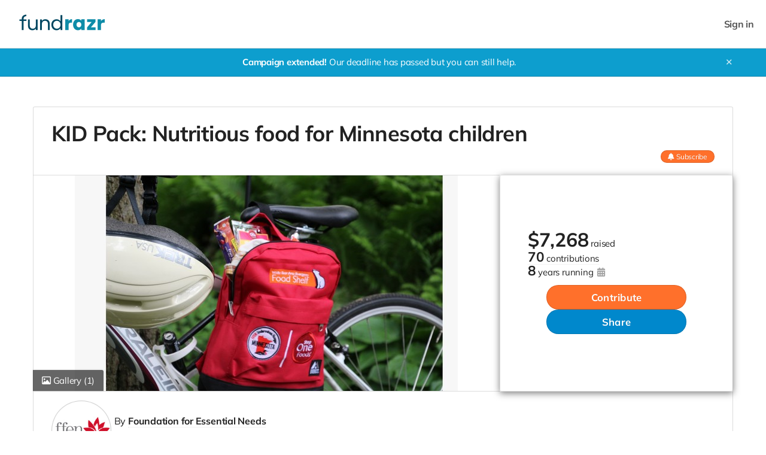

--- FILE ---
content_type: text/html;charset=UTF-8
request_url: https://fundrazr.com/campaigns/d1EIX5
body_size: 28624
content:
<!DOCTYPE html >

<html lang="en">


<head>

<meta charset="utf-8" />
<meta http-equiv="X-UA-Compatible" content="IE=edge" />

<link rel="shortcut icon" href="https://static.fundrazr.com/whitelabel/fundrazr/img/favicon.ico" />
<link rel="apple-touch-icon" href="https://static.fundrazr.com/whitelabel/fundrazr/img/apple-touch-icon.png" />

<meta name="mobile-web-app-capable" content="yes" />
<meta name="apple-mobile-web-app-title" content="FundRazr" />
<meta name="apple-mobile-web-app-status-bar-style" content="black" />
<meta name="viewport" content="width=device-width, user-scalable=no, initial-scale=1.0" />

<link rel="search" type="application/opensearchdescription+xml" href="/opensearch.xml" title="FundRazr" />
<meta name="run-location" content="website" />

<link rel="stylesheet" type="text/css" href="/style/main.bundle.css?cb=260122000727" />

<script>
  	//function to queue $(document).ready(fn) jquery calls before jquery is loaded.
  	window.ready = [];
  	window.$ = function(f) {
  		ready.push(f);
  	};
</script>
		<link rel="stylesheet" type="text/css" href="https://static.fundrazr.com/whitelabel/themes/3def76c2393b46cfa7f343f7bb763c9b.css?cb=1738606609554" />
	<meta name="robots" content="noodp, noydir" />
	<link rel="canonical" href="https://fundrazr.com/campaigns/d1EIX5" />

<title>KID Pack: Nutritious food for Minnesota children by Foundation for Essential Needs</title>
<meta name="title" content="KID Pack: Nutritious food for Minnesota children by Foundation for Essential Needs" />
<meta name="description" content="KID Pack provides weekend meals to children living in hunger in the White Bear Lake area of Minnesota. For as little as the price of a movie ticket and popcorn you can help feed a hungry child this summer." />


<meta property="og:type" content="website" />
<meta property="og:site_name" content="FundRazr" />
<meta property="og:title" content="KID Pack: Nutritious food for Minnesota children" />
<meta property="og:description" content="KID Pack provides weekend meals to children living in hunger in the White Bear Lake area of Minnesota. For as little as the price of a movie ticket and popcorn you can help feed a hungry child this summer." />

<meta property="og:image" content="https://static.fundrazr.com/campaigns/d98f0cce1298419eb5fe7daf4c0dc264.jpg?cb=1502221239" />
	<meta property="og:image:width" content="640" />
	<meta property="og:image:height" content="360" />

<meta property="fb:app_id" content="18015191938" />
<meta property="og:url" content="https://fundrazr.com/FFEN_KidPack" />


<meta name="twitter:card" content="summary_large_image" />
<meta name="twitter:site" content="@FundRazr" />
<meta name="twitter:title" content="KID Pack: Nutritious food for Minnesota children" />
<meta name="twitter:description" content="KID Pack provides weekend meals to children living in hunger in the White Bear Lake area of Minnesota. For as little as the price of a movie ticket and popcorn you can help feed a hungry child this summer." />
<meta name="twitter:image" content="https://static.fundrazr.com/campaigns/d98f0cce1298419eb5fe7daf4c0dc264.jpg?cb=1502221239" />
<meta name="twitter:url" content="https://fundrazr.com/FFEN_KidPack" />

<link rel="image_src" href="https://static.fundrazr.com/campaigns/d98f0cce1298419eb5fe7daf4c0dc264.jpg?cb=1502221239" />
	
	<link rel="stylesheet" type="text/css" href="/style/bootstrap-responsive.css?cb=260122000727" />
	<link rel="stylesheet" type="text/css" href="/style/activity.bundle.css?cb=260122000727" />
	<link rel="stylesheet" type="text/css" href="/style/editor.bundle.css?cb=260122000727" />
	<link rel="stylesheet" type="text/css" href="/style/jquery.jcrop.css?cb=260122000727" />

<style>
	/* 	Notes:
		1. Default body background-color is set in variables.less.
		2. Default background-image is set in basic.css.
	*/
	
	/* 	Add custom background color to body */
	body {
		position: relative; 					/* Required for positioning of #bg-image */
		background-color: #ffffff;
	}

	/* FR-5695 */
    /* CP-6041: Removed because of incompatibility. */
    /*#footer-links #copyright {
        color: unset;
    }*/
	
	/* 	Overrride the default background, 
		which is set via #super-container 
		in basic.css.
	 */
	#super-container {
		background-color: transparent;
		background-image: none; 				/* Hide the default set in basic.css. */
	}
	
	/* 	Show the custom background image if provided.
		This is a fixed position element, which means 
		it cannot be clipped by the parent via css 
		(neither via overflow nor clip). 
	*/
	
	/* 	Phone
		#bg-image is hidden in markup in activity.xhtml 
	*/
	
</style>


	
	<script async="async" src="https://www.googletagmanager.com/gtag/js?id=G-6BGH3ZZFF7"></script>
	<script>
		let platformConfig = {
			'groups': 'system'
		}

		window.dataLayer = window.dataLayer || [];
		function gtag(){dataLayer.push(arguments);}
		gtag('js', new Date());
		gtag('config', 'G-6BGH3ZZFF7', platformConfig);
	</script>
	
	
</head>



<body data-mobile="false" data-touch="false" data-same-site="true" data-background="NONE" data-breadcrumbs="false" class="     body-fluid                                  ">
	
	
	<div id="fb-root"></div>
	
	<script>(function(w,d,s,l,i){w[l]=w[l]||[];w[l].push({'gtm.start':
			new Date().getTime(),event:'gtm.js'});var f=d.getElementsByTagName(s)[0],
		j=d.createElement(s),dl=l!='dataLayer'?'&l='+l:'';j.async=true;j.src=
		'https://www.googletagmanager.com/gtm.js?id='+i+dl;f.parentNode.insertBefore(j,f);
	})(window,document,'script','dataLayer','GTM-KNHWLG');</script>
	

	
	<noscript><iframe src="https://www.googletagmanager.com/ns.html?id=GTM-KNHWLG" height="0" width="0" style="display:none;visibility:hidden"></iframe></noscript>
	
	<div id="subtle-backdrop" class="hide"></div>

	

	

	

	


	<main>
		<div id="sidebar-layout-wrapper">


			
			<div id="sidebar-page-wrapper" class="fade-in">


				
				<div id="top-bar" class="row fade-in hide">
					<div class="container-fluid" style="padding-right: 0; padding-left: 0;">
						<div class="row-fluid">
							<div class="content span12">
							</div>
						</div>
					</div>
				</div>


				
				<div id="navbar" class="navbar navbar-flex navbar-top full-width">
					<div class="navbar-inner">
						<div id="navbar-container" class="container full-width">
							<a id="skip-navigation" href="#super-container" class="btn scroll-to">Skip to content</a>


							
							
							<div id="nav-lhs" class="offscreen">

									<a class="brand white-label " href="https://fundrazr.com" target="_top" rel="nofollow">
										<img src="//static.fundrazr.com/partners/b0a9162c45e1411a8b5f4ddd19ecb567.png" data-whitelabel-id="2007" /></a>

							</div>
								<div id="nav-rhs">
									<ul id="top-nav-links" class="nav">


										


										
										<li class="logged-in dropdown not-embedded" style="position: relative; display: none; padding-right: 0;">
	
	
	
	<a id="user-menu-toggle" class="dropdown-toggle" data-toggle="dropdown" title="User options" data-placement="left">
		<span class="notification-count badge badge-warning small fade-in hide">n</span>
			<div class="user-picture"></div>
		<span class="user-name"></span> <i class="fas fa-caret-down" style="margin-left: 5px;"></i></a>
	
	
	
	<ul id="user-menu-options" class="dropdown-menu pull-right">
		
		
		
		<li><a class="user-profile-url" href="" target="_top">Signed in as <b class="user-name"></b></a></li>
		
		
		<li class="divider"></li>


		
		<li><a href="/transactions" target="_top">Contributions</a></li>
		
		
		
		<li><a href="https://fundrazr.com/manage" target="_top">Campaigns</a></li>
			<li><a href="https://fundrazr.com/organizations" target="_top">Organizations</a></li>
		

		
		<li><a href="/messages" target="_top">Messages <span class="notification-count badge badge-warning small hide">n</span></a></li>


		
		<li><a href="https://fundrazr.com/account/settings" target="_top">Account settings</a></li>
		
		
		
		<li><a href="/support" target="_blank">Support</a></li>
			<li class="divider"></li>
			<li><a href="/logout" target="_top">Sign out</a></li>
		
	</ul>
										</li>
								<li class="logged-out" style="display: block; padding-right: 0;">
									<a data-action="login" href="/login" rel="nofollow" target="_top" data-redirect-to="https://fundrazr.com/campaigns/d1EIX5?" class="nowrap">Sign in</a>
								</li>

									</ul>
								</div>

						</div>
					</div>
				</div>

				


				
				


				
				<a id="top-scroller" class="inline-edit-link _legacy out"><i class="fas fa-arrow-up"></i></a>


				


				


				
				<div id="tasks-sidebar-wrapper">

					<div id="tasks-backdrop" data-action="toggle-admin-panel" class="fade-in"></div>

					<div id="tasks-page-wrapper">
			<div id="campaign-status" class=" fade-in">
				<div class="container">
					<div class="row">
						<div class="span12">
							<b class="nowrap">Campaign extended!</b>
							Our deadline has passed but you can still help.
							<a id="campaign-status-close" class="plain">✕</a>
						</div>
					</div>
				</div>
			</div>


							

							<div id="super-container">

							<noscript><div class="alert alert-error text-center" style="margin: 0 auto 10px;">You need to enable JavaScript to use FundRazr</div></noscript>


							
							<div class="container                    " style="min-height: 350px;">
		
		
		<div class="exit-intent-popup modal hide" data-intent="share-campaign" data-backdrop="static" data-keyboard="false" style="width: 500px;">

			
			<div class="modal-body">
				<button type="button" class="close" data-dismiss="modal" aria-hidden="true"><i class="fal fa-times"></i></button>
				<i class="fas fa-share-alt" style="color: #009900;"></i>
				<h3>Your share could raise $30</h3>
				<p>Before you go, did you know that simply by sharing this campaign, you could help it raise
					$30?
					It's an effective way to support the cause.</p>
				<a data-action="facebook-share-campaign" class="btn btn-social btn-facebook"><i class="fab fa-facebook-f"></i> Share this campaign</a>
				<a data-dismiss="modal">No thanks</a>
			</div>
		</div>
			<div class="exit-intent-popup modal hide" data-intent="follow-campaign" data-backdrop="static" data-keyboard="false" style="width: 480px;">

				
				<div class="modal-body">
					<button type="button" class="close" data-dismiss="modal" aria-hidden="true"><i class="fal fa-times"></i></button>
					<i class="fas fa-bell"></i>
					<h3>Not ready to contribute just yet?</h3>
					<p class="text-center">Subscribe to email updates on progress of this campaign.</p>
					<a data-action="follow-campaign" class="btn btn-secondary">Subscribe</a>
					<a data-dismiss="modal">No thanks</a>
				</div>
			</div>


	<div id="main-page" style="position: relative;">
		

		
		<div id="top-panel" class="row-panel row show-grid" style="     margin-left: 0;      border: 1px solid #ddd;     border: 1px solid rgba(111,111,111,.24);     border-bottom: none;">


			
			<div id="title-panel" class="span12" style="position: relative; overflow: hidden;">


				
				<div id="campaign-title" class="headline-font ">
						KID Pack: Nutritious food for Minnesota children
					
				</div>
				
				
				
				<div id="campaign-title-actions">
						<a data-action="follow-campaign" class="btn btn-mini btn-primary subscribe-btn follow off"><i class="fas fa-bell fa-md"></i><i class="fas fa-bell-slash fa-md"></i><i class="fas fa-check fa-md"></i> <span class="follow-label">Subscribe</span><span class="hover-label">Unsubscribe</span></a>
				</div>
				
			</div>
		</div>
			<div class="row-panel row show-grid" style="       position: relative;       margin-left: 0;       ;">
				
				
				
				
				
				<div id="main-panel" class="row-fluid ">
						<div id="border-maker"></div>
					

					
					<div id="media-panel">
							
							
							<div id="video-box" class="fade-in hide-important">
								
								<a title="Close video" id="video-close" class="fade-in hide-important"><i class="far fa-times"></i></a>

								
								<div class="center-fill" style="width: 100%; aspect-ratio: 16/9;">
									<div id="video-player"></div>
								</div>
							</div>
							
							
							<div class="image-box">
								
								
								<div id="video-link" class="active item" style="">
									
									
									<a title="Play video" class="carousel-play hide" style="z-index: 1;"><i class="fas fa-play"></i></a>
		<a data-action="show-mediagallery" data-intent="view" class="corner-peel ">
			<span><i class="far fa-image"></i> Gallery <span class="media-count">(1)</span></span>
		</a>

									
									<div class="center-fill " style="aspect-ratio: 16/9;">

										
										

										
										<img id="campaign-image" src="//static.fundrazr.com/campaigns/d98f0cce1298419eb5fe7daf4c0dc264.jpg?cb=1502221239" />
																				
									</div>
								</div>
							</div>
					</div>
						<div id="stats-panel">


<div id="campaign-stats" class="headline-font ">


	
	<div class="visible-phone">
	</div>


	
	
	<div class="stats-primary ">

		<span class="inline-block">

			
			
			<span class="stat"><span class="currency-symbol">$</span><span class="amount-raised">7,268</span></span>


			
			<span class="stats-label inline-block-important">
				raised

			</span>

		</span>


		
		<div class="hidden-phone">
		</div>

	</div>
	
	
	
	<div class="stats-secondary  contributors-stat">
			<a class="subtle-link feed-link" data-toggle="tab" data-feed="donationFeed" href="#contributor-feed">
				<span class="donation-count stat">70</span>
				<span class="stats-label">contributions</span>
			</a>
	</div>
	
	
	
	<div class="stats-secondary ">
			<span class="stats-label lowercase">
				<span class="stat">8</span>
				<span class="stats-label">Years running
					<a tabindex="0" data-toggle="tooltip" data-touch-trigger="true" data-html="true" data-content-template="Campaign launched on &lt;br/&gt; {{date}}" data-timestamp="1496940272000" class="muted"><i class="fas fa-calendar-alt"></i></a>
				</span>
			</span>
	</div>
	
	
	
	
	
</div>
	<div style="position: relative; width: fit-content; align-self: center;">
		
		
		<a id="big-give-button" href="https://fundrazr.com/campaigns/FFEN_KidPack/pay" target="_top" data-action="contribute" class="btn btn-xlarge btn-primary headline-font" onclick="$FR.trackEvent('give', 'payment', 'give-btn');">Contribute</a>
	</div>
								
								<a id="big-share-button" data-action="share-campaign" class="btn btn-xlarge btn-secondary headline-font" onclick="$FR.trackEvent('big-share-btn');">Share</a>

							
							
							
						</div>
					
				</div>
			</div>
			<div id="intro-panel" class="row-panel row show-grid" style="      border-left: 1px solid #ddd;      border-left: 1px solid rgba(111,111,111,.24);      border-right: 1px solid #ddd;      border-right: 1px solid rgba(111,111,111,.24);      border-radius: 0;">
				
				<div class="span12 flex-row" style="        align-items: flex-start;        margin-left: 0;        padding: 0 30px;        gap: 2%">
					
					
					<div id="owner-image-box" style="background-image: url(//static.fundrazr.com/organizations/522749c2564744dc81e8839111fc2ad0.jpg)">
					</div>
					
					
					<div id="owner-intro-box">
						
						
						<div class="flex-column">
						
							
							<div id="byline">
								<span>
									By
												<a class="name subtle-link bold" title="View profile" href="https://fundrazr.com/profiles/foundation-for-essential-needs" target="_blank">Foundation for Essential Needs</a>
								</span>
							</div>
							
							
							
							
							

							


							
							


							
							<div id="owner-info" class="small">
											<span class="small muted nowrap dot-after"><a class="local-cluetip muted" rel="#payto-tooltip">Organization campaign</a></span>
									<span id="campaign-type" class="small dot-after"><a id="campaign-type-info" class="cluetip muted" rel="public-kia-info"><i>Keep it all</i></a></span>
									<span class="small">
										<a class="muted" data-action="find-campaigns" data-location="16795" target="_blank" rel="nofollow" title="Find more campaigns here">Minneapolis, MN, US</a></span>


								
								<span class="public-option inline">

									
									<span class="small dot-before"><a data-action="report-campaign" class="nowrap">Report</a></span>

								</span>

							</div>
						</div>
						
					</div>
				</div>
				
				
				
				
			</div>
		
		
		
		<div id="feed-panel" class="row show-grid">
			
			
			<div id="feed-nav-box" class="container with-underline-tabs">




	<ul id="feed-nav" class="nav nav-tabs underline-tabs non-responsive fade-in">
		<li class="always-visible active  ">
			<a href="#story-feed" data-toggle="tab" data-parent-feed="#story-feed">Story</a>
		</li>
		<li class=" ">
			<a href="#highlights-feed" data-toggle="tab" data-parent-feed="#story-feed" data-child-feed="#highlights-feed" onclick="$FR.trackEvent('view-hightlightsfeed', 'campaign', '');">Highlights</a>
		</li>
	
	
	
	<li class=" ">
		<a href="#update-feed" data-toggle="tab" data-feed="storyFeed" onclick="$FR.trackEvent('view-updatefeed', 'campaign', '');">Updates<span class="update-count tab-info">0</span></a>
	</li>
		<li class=" ">
			<a href="#contributor-feed" data-toggle="tab" data-feed="donationFeed" onclick="$FR.trackEvent('view-contributorfeed', 'campaign', '');">Activity<span class="activity-count tab-info">70</span>
			</a>
		</li>
		
		
		
		<li class="dropdown visible-nav-collapsed fade-in hide">
			<a id="more-menu" class="dropdown-toggle body-font-color never-active-style" data-toggle="dropdown">
				<i class="far fa-ellipsis-h"></i></a>
			<ul class="dropdown-menu mobile-centered">
		<li class="visible-nav-collapsed ">
			<a href="#highlights-feed" data-toggle="tab" data-parent-feed="#story-feed" data-child-feed="#highlights-feed" onclick="$FR.trackEvent('view-hightlightsfeed', 'campaign', '');">Highlights</a>
		</li>
	
	
	
	<li class="visible-nav-collapsed ">
		<a href="#update-feed" data-toggle="tab" data-feed="storyFeed" onclick="$FR.trackEvent('view-updatefeed', 'campaign', '');">Updates<span class="update-count tab-info">0</span></a>
	</li>
		<li class="visible-nav-collapsed ">
			<a href="#contributor-feed" data-toggle="tab" data-feed="donationFeed" onclick="$FR.trackEvent('view-contributorfeed', 'campaign', '');">Activity<span class="activity-count tab-info">70</span>
			</a>
		</li>
		<li class="visible-nav-collapsed visible-extras-hidden">
			<button data-action="contribute" class="btn btn-primary btn-fixed-size">Contribute</button>
		</li>
			</ul>
		</li>
		<li class="visible-nav-fixed invisible">
			<button data-action="contribute" class="btn btn-primary btn-fixed-size">Contribute</button>
		</li>
		
	</ul>
			</div>
			
			
			
			<div id="feed-row" class="row-panel row-fluid" style="       border: 1px solid #dddddd;       border: 1px solid rgba(111,111,111,.24);       margin-top: -10px;       padding-top: 10px;">
				
				
				
				<div id="left-col" class="span12">
					<div class="left-col">

<div id="feed">
	<div class="tab-content">
		
		
		<div id="story-feed" data-tab-type="parent" class="tab-pane min-height fade-in active has-story">

<div id="story-wrapper" class=" ">
	
	
	
	<p class="highlight public-option no-story-alert " style="margin-top: 0; display: none;">
		Foundation for Essential Needs hasn't added a story.</p>
	
	
	
	<div id="full-story" class="wysiwyg-content clearfix not-empty "><p> </p>
<h3>More than 200,000 Minnesota children live with food insecurity,
  lacking sufficient access to affordable and nutritious food. While
  many of these children receive free or reduced-cost meals during the
  school year, they don’t know where their meals will come from during
  weekends in the summer.</h3>
<h3>That’s where the Foundation for Essential Needs (FFEN) comes in.
  FFEN is a small Minneapolis nonprofit that strengthens communities and
  ensures food security. Partnering with the White Bear Emergency Food
  Shelf and Step One Foods, we can make a difference for 250 children
  this summer by providing them with KID Packs; each pack will provide
  six wholesome and nutritious meals every weekend – delivered in a backpack.</h3>
<p>
  <a href="https://fundrazr.com/FFEN_KidPack" rel="nofollow"
      target="_blank"><img src="//static.fundrazr.com/story/2f573fd869434a24b19d3cc50ca9b489.png" /></a></p>
<h3>
  <strong>Your donation – at any amount – will have an immediate and
    measurable impact for children in the White Bear Lake area.</strong></h3>
<ul>
  <li>
    <h3>
      <strong>Give $13.50</strong> – the amount you would pay for a
      movie ticket and popcorn – and a child will receive six meals for
      a weekend<strong>.</strong></h3></li>
  <li>
    <h3>
      <strong>Give $162</strong> and a child will receive six nutritious
      meals <em>every</em> weekend this summer.</h3></li></ul>
<h3>
  <strong>You can make a world of difference for Minnesota children this
    summer. Please consider a donation to prevent childhood hunger.
    Every penny of your donation will go directly to purchasing food for
    these kids.</strong></h3>
<p>
  <strong>
    <a href="http://www.ffen.org/make-a-donation/" rel="nofollow"
      target="_blank">Support FFEN<br /></a></strong>
  <a href="http://www.ffen.org/" rel="nofollow"
      target="_blank"><strong>Learn more about FFEN</strong>
    <br /></a>
  <a href="http://www.steponefoods.com/" rel="nofollow"
    target="_blank">Learn more about Step One Foods<br /></a>
  <a href="http://whitebearfoodshelf.org/" rel="nofollow"
    target="_blank">Learn more about White Bear Area Emergency Food Shelf</a></p>
<p>                       </p>
	</div>
	
</div>


	


	
	<div id="preview-lightbox-react" class="lightbox hide fade" data-fixed="false">

		<div class="modal-body">


			
			<div id="preview-header">

				
				<ul class="nav _views-control">
					<li id="post" class="active">
						<a class="reversed" href="#post-preview" data-mode="post" data-toggle="tab">Activity feed</a></li>
					<li id="email">
						<a class="reversed" href="#email-preview" data-mode="email" data-toggle="tab">Email</a></li>
				</ul>

				
				<div class="_header-msg reversed small italic">
					<b class="msg">This is a preview</b><br />
					<span id="email-subject"></span>
				</div>

				
				<a class="reversed plain" data-dismiss="modal">✕</a>

			</div>


			
			<div class="tab-content">

				
				<div id="post-preview" class="tab-pane fade-in active">
					<div class="container">
						<div id="campaign-proxy" class="row-fluid">
							<div id="feed-proxy" class="span8">
								<div id="post-preview-content"></div>
							</div>
						</div>
					</div>
				</div>

				
				<div id="email-preview" class="tab-pane fade-in" style="overflow-y: hidden">
					<iframe name="email-preview-iframe" scrolling="no" frameborder="0" allowTransparency="true"></iframe>
				</div>

			</div>


			

		</div>
	</div>
				<div id="highlights-feed" data-tab-type="child">
	
	
	
	<div id="highlight-feed">
		<div class="feed-name clearfix">
			<h4 class="feed-name inline-block">Highlights</h4>
			<i class="dot-before"></i>
			<a data-action="view-activity" class="plain"><span class="underline">See all activity</span><span class="activity-count tab-info no-underline">70</span></a>
		</div>
	</div>

<div id="feed-item-box-1" class="feed-box fade-in" style="">
	
	
	
	<div class="feed-item-box" style="clear: both;">
	</div>
	
	
	
	<div class="feed-info-box">
		<div class="feed-nav" style="text-align: center">
			<a class="btn btn-small load-more page-link">Show more</a>
		</div>
	</div>
	
</div>
				</div>
			
		</div>
		
		
		
		<div id="update-feed" data-tab-type="singleton" class="tab-pane min-height fade-in ">
			
			<h4 class="feed-name flex-row" style="align-items: center; justify-content: space-between; gap: 2em;">Updates</h4>
			

			
			<div class="no-feed-item feed-item fade-in" style="display: none; ">
				<div class="item-header">
					<div class="item-picture" style="background-image: url( //static.fundrazr.com/organizations/522749c2564744dc81e8839111fc2ad0.jpg );"></div>
					<div>
						<span class="item-name">Foundation for Essential Needs</span> hasn't posted any updates yet.
					</div>
				</div>
			</div>

<div id="feed-item-box-2" class="feed-box fade-in" style="">
		<div class="feed-header has-items text-right small clearfix" style="">
			<a class="sort-feed on" data-action="sort-activity-feed" data-order="newest-first">Newest</a>
			<span class="v-divider"> | </span>
			<a class="sort-feed" data-action="sort-activity-feed" data-order="oldest-first">Oldest</a>
		</div>
	
	
	
	<div class="feed-item-box" style="clear: both;">
	</div>
	
	
	
	<div class="feed-info-box">
		<div class="feed-nav" style="text-align: center">
			<a class="btn btn-small load-more page-link">Show more</a>
		</div>
	</div>
	
</div>
			
		</div>
			<div id="contributor-feed" data-tab-type="singleton" class="tab-pane min-height fade-in ">

				<h4 class="feed-name">Activity</h4>

<div id="feed-item-box-4" class="feed-box fade-in" style="">
	
	
	
	<div class="feed-item-box" style="clear: both;">
	</div>
	
	
	
	<div class="feed-info-box">
		<div class="feed-nav" style="text-align: center">
			<a class="btn btn-small load-more page-link">Show more</a>
		</div>
	</div>
	
</div>
			</div>
			
	</div>
	
</div>
					</div>
				</div>
				
				
				
				<div id="right-col" class="hide">
						<div id="recent-contributions" class="hidden-phone">
							
							<div class="feed-name bold" style="margin-bottom: 10px;">Recent contributions</div>

<div id="feed-item-box-5" class="feed-box fade-in" style="">
	
	
	
	<div class="feed-item-box" style="clear: both;">
	</div>
	
	
	
	<div class="feed-info-box">
		<div class="feed-nav" style="text-align: center">
			<a class="btn btn-small load-more page-link">Show more</a>
		</div>
	</div>
	
</div>
						</div>
					
				</div>
			</div>
		</div>
	</div>
		


<script id="feed-item-template" type="text/template">
	<div class="feed-item">

		
				
		<div class="item-schedule hide"><a class="local-cluetip subtle-link scheduled-post-info" rel="scheduled-post">Unpublished</a></div>
		
		
		
		<i class="item-lock fas fa-lock" style="display: none;" title="Only you can see this post"></i>
		
		
		
		
		
		<div class="item-header">
			
			
			<div class="item-picture">
				
			</div>

			<div>
			
				
				<div class="headline-font">

					
					<span class="item-name"></span> <a class="item-role cluetip"></a>

					
					<span class="item-tagline"></span>

				</div>
			
				
				<div class="item-info">
					<span class="item-type"></span>
					<span class="dot-before"></span>
					<a class="item-time plain" href="#" target="_top"></a>
				</div>
			
			</div>
		</div>
		
		
		
		<div class="item-content">
			<div class="item-message"></div>
			<div class="item-gif hide"></div>
		</div>
		<div class="item-content item-dedication">
		</div>

		
		<div class="item-media"></div>
			
			
		
		<div class="item-actions">
			<span class="activity-like">
				<a class="like-btn plain off nowrap" href="javascript:void(0)"><i class="far fa-thumbs-up"></i> Like</a> <span class="counter like-count"></span>
			</span>
				<span class="dot-before"></span><a title="Share this item" class="share-link plain nowrap" href="javascript:void(0)"><i class="far fa-share-square"></i> Share</a>
			<span class="item-custom-actions"></span>
		</div>
			<div class="item-comments hide">
				<a class="load-more">View all comments</a>
				
				
				<div class="entries fade-in"></div>
			</div>
	
	</div>
</script>



<script id="basic-feed-item-template" type="text/template">
	<div class="feed-item basic-feed-item">
		
		
		
		<i class="item-lock fas fa-lock" style="display: none;" title="Only you can see this post"></i>
		
		
		
		<div class="item-header">
			
			
			<div class="item-picture">
				
			</div>

			<div>
			
				
				<div class="headline-font">

					
					<span class="item-name"></span> <a class="item-role cluetip"></a>

					
					<span class="item-tagline"></span>

				</div>
			
				
				<div class="item-info">
					<span class="item-type"></span>
					<span class="dot-before"></span>
					<a class="item-time plain" href="#" target="_top"></a>
				</div>
			
			</div>
		</div>

		
		
		<div class="item-content">
			<div class="item-message"></div>
		</div>
			
		
			
		
	
	</div>
</script>


<div id="scheduled-tooltip" class="clearfix" style="display: none; font-size: 14px; line-height: 20px; padding: 25px 15px 20px;">
	
</div>

<script id="feed-comment-template" type="text/template">
	<div class="item-comment fade-in">
		
		<div class="item-header">
			<a class="item-owner-link" href="#" target="_blank">
				<div class="item-picture"></div>
			</a>
			<a class="item-owner-link item-name bold" href="#" target="_blank"></a>
			<span class="dot-before"></span><span class="item-time muted"></span>
		</div>
		
		<div class="item-content">
			<div class="item-message"></div>
			<div class="item-gif hide"></div>
		</div>
		
		<div class="item-actions">
			<span class="activity-like">
				<a class="like-btn off" href="javascript:void(0)"><i class="far fa-thumbs-up"></i> Like</a>
				
				<span class="counter like-count"></span>
			</span>
			<span class="item-custom-actions"></span>
		</div>
		
	</div>
</script>
		


<script id="feed-reward-template" type="text/template">
	<div class="item-reward clearfix">
		<a class="image-box more-info" target="_top">
			<img class="image" />
		</a>
		<div class="info">
			<div class="headline">
				<span class="title"></span>
			</div>
			<ul class="actions dot-between">
				<li><a class="claim-item">Select this perk</a></li>
			</ul>
		</div>
	</div>
</script>



<script id="reward-popup-template" type="text/template">
	<div class="reward clearfix">
		<a class="image-box more-info" target="_top">
			<div class="image-wrapper">
				<img class="image" />
			</div>
		</a>
		<div class="info">
			<div class="headline headline-font">
				<span class="price"></span>
				<span class="title"></span>
			</div>
			<ul class="stats dot-between">
				<li class="claimed"><span class="claimed-amount"></span> <span class="claim-action"></span></li>
				<li class="remaining"><span class="remaining-amount"></span> remaining</li>
				<li class="shipping"></li>
			</ul>
			<div class="description"></div>
			<ul class="actions dot-between">
				<li><a class="more-info small">Learn more</a></li>
				<li><a class="claim-item small"></a></li>
			</ul>
		</div>
	</div>
</script>



<div id="reward-tooltip" class="clearfix" style="display: none; font-size: 14px; line-height: 20px; padding: 25px 15px 20px;">
	
</div>

	<div id="mg-overlay" style="display: none;"></div>

	<div id="mg-body" style="display: none;">


		
		<div id="mg-controls">

			
			<a data-action="show-grid"><i class="fas fa-th"></i> Browse</a>

			
			<a data-action="show-gallery"><i class="far fa-image"></i> View</a>

			
			<a data-action="toggle-slideshow"><i id="slideshow-icon" class="fas fa-presentation"></i> <span id="slideshow-label">Slideshow</span></a>

			
			<a data-action="add-media" class="admin-option inline"><i class="fas fa-plus"></i><span class="hidden-phone"> Add</span></a>

			
			<span><span class="visible-desktop"><a data-action="toggle-comments"><i class="far fa-comments"></i> <span id="toggle-label">Hide comments</span></a></span></span>

			
			<span><span class="hidden-desktop"><a data-action="toggle-comments"><i class="far fa-comments"></i><span class="hidden-phone"> Comments</span></a></span></span>

			<a data-action="close-gallery" id="mg-close-button" class="right">✕</a>
		</div>


		
		<div id="mg-outerbox">


			
			<div id="mg-placeholder" class="clearfix" style="display: none;">
				<div class="admin-option">
					<h3>Uh oh!</h3>
					<p>Your media gallery is empty. That means you're missing a powerful
						opportunity to bring attention to your cause.</p>
					<a data-action="add-media" class="btn btn-medium btn-primary" style="margin: 15px 0;">Add pictures now</a>
					<p>(You can add videos, too.)</p>
				</div>

				
				<div class="public-option hide">
					<p>The media gallery is empty.</p>
				</div>
			</div>


			
			<div id="mg-grid" class="clearfix">

				

				
				<a id="grid-placeholder" class="admin-option" data-action="add-media">
					<div class="mg-thumbnail">
						<i class="fas fa-plus"></i> Add
					</div>
				</a>
			</div>


			
			<div id="mg-gallery" class="hide">


				
				<div id="mg-stage-col">

					<div id="mg-stage-table">

						
						<div id="gallery-carousel" class="frcarousel slide">
							<div class="carousel-video"></div>
							<div class="carousel-video-blind"></div>
							<div class="carousel-inner"></div>
							<span class="carousel-control left hide-important"><i class="fal fa-chevron-left"></i></span>
							<span class="carousel-control right hide-important"><i class="fal fa-chevron-right"></i></span>
						</div>

						
						<div id="slideshow-carousel" class="frcarousel slide hide">
							<div class="carousel-video"></div>
							<div class="carousel-video-blind"></div>
							<div class="carousel-inner">
								<div class="item active" data-id="_default_" data-image-id="41W4uf" data-video-url="" data-video-id="">
									<img src="//static.fundrazr.com/campaigns/d98f0cce1298419eb5fe7daf4c0dc264.jpg?cb=1502221239" />
								</div>
							</div>

							<span class="carousel-control left hide-important"><i class="fal fa-chevron-left"></i></span>
							<span class="carousel-control right hide-important"><i class="fal fa-chevron-right"></i></span>
						</div>

					</div>

					
					<div id="mg-item-controls">

						
						<div class="mouseover-item">
							<span class="activity-like">
								
							</span>
							<a data-action="comment-on-item"><i class="far fa-comment"></i> Comment</a>
								<a data-action="share-item"><i class="far fa-share-square"></i> Share</a>

							<a class="right admin-option" data-action="delete-item"><i class="far fa-trash-alt"></i> Delete</a>
							<a class="right admin-option" data-action="make-item-default"><i class="far fa-circle"></i> <span class="label-text">Set as</span> <span class="media-item-label"></span></a>
						</div>

					</div>
				</div>


				
				<div id="mg-activity-col">
					<div id="mg-activity-scroll">

<div id="gallery-feed" class="feed-box fade-in" style="">
	
	
	
	<div class="feed-item-box" style="clear: both;">
	</div>
	
	
	
	<div class="feed-info-box">
		<div class="feed-nav" style="text-align: center">
			<a class="btn btn-small load-more page-link">Show more</a>
		</div>
	</div>
	
</div>

					</div>
				</div>

			</div>
		</div>
	</div>


	
	<div id="delete-media-dialog" class="modal hide fade" style="width: 400px;">
		<div class="modal-header">
			<button type="button" class="close" data-dismiss="modal" aria-hidden="true"><i class="fal fa-times"></i></button>
			<h3>Delete media item?</h3>
		</div>
		<div class="modal-body">
			<p>Are you sure you want to delete this item from the media gallery?</p>
			<div class="checkbox had-activity hide">
				<input type="checkbox" id="confirm-remove-in-activity" />
				<label for="confirm-remove-in-activity">Also remove it from any related activity</label>
			</div>
		</div>
		<div class="modal-footer">
			<a class="btn btn-hover" data-dismiss="modal">Cancel</a>
			<a id="confirm-media-delete" class="btn btn-primary" data-dismiss="modal">Delete</a>
		</div>
	</div>


	
	<div id="set-default-media-dialog" class="modal hide fade" style="width: 400px;">
		<div class="modal-header">
			<button type="button" class="close" data-dismiss="modal" aria-hidden="true"><i class="fal fa-times"></i></button>
			<h3>Set as <span class="media-item-label"></span>?</h3>
		</div>
		<div class="modal-body">

			
			<div class="hidden-by-layout hide">

				
				<p class="is-video hide">
					The campaign video will appear in social media and email.
				</p>

				
				<p class="is-image hide">
					The campaign cover picture will appear in social media and email.
				</p>
			</div>

			
			<p class="not-hidden-by-layout">
				The <span class="media-item-label"></span> will appear at the top of your campaign
				page<span class="is-image hide"> and in social media and email</span>.
			</p>
		</div>
		<div class="modal-footer">
			<a class="btn btn-hover" data-dismiss="modal">Cancel</a>
			<a id="confirm-media-set" class="btn btn-primary" data-dismiss="modal">Apply</a>
		</div>
	</div>


	
	<div id="reset-default-media-dialog" class="modal hide fade" style="width: 400px;">
		<div class="modal-header">
			<button type="button" class="close" data-dismiss="modal" aria-hidden="true"><i class="fal fa-times"></i></button>
			<h3>Reset <span class="media-item-label"></span>?</h3>
		</div>
		<div class="modal-body">

			
			<div class="hidden-by-layout hide">
				It won't be used as default in social media and email.
				The <span class="media-item-type"></span> will remain in the media gallery.
			</div>

			
			<p class="not-hidden-by-layout">
				It will be removed from the top of your campaign and won't be used as default in social media and email.
				The <span class="media-item-type"></span> will remain in the media gallery.
			</p>

		</div>
		<div class="modal-footer">
			<a class="btn btn-hover" data-dismiss="modal">Cancel</a>
			<a id="confirm-media-reset" class="btn btn-primary" data-dismiss="modal">Apply</a>
		</div>
	</div>


	
	<div id="edit-media-description-dialog" data-backdrop="static" data-keyboard="false" class="modal hide fade">
		<div class="modal-header">
			<button type="button" class="close" data-dismiss="modal" aria-hidden="true"><i class="fal fa-times"></i></button>
			<h3>Edit <span class="type"></span> description</h3>
		</div>
		<div class="modal-body">
			<div class="content">
			<textarea id="media-description-text" rows="5" class="resize-y" style="width: 100%;"></textarea>
			</div>
		</div>
		<div class="modal-footer">
			<a class="btn btn-hover" data-dismiss="modal">Cancel</a>
			<a id="save-media-description" class="btn btn-primary" data-dismiss="modal">Save</a>
		</div>
	</div>

	<div id="share-dialog" class="modal hide fade">
		<div class="modal-header">
			<button type="button" class="close" data-dismiss="modal" aria-hidden="true"><i class="fal fa-times"></i></button>
			<h3>Share</h3>
		</div>
		<div class="modal-body">
				<p class="legible-width">
					Every share helps the cause reach more people and raise more money,
					usually about $30 more, sometimes much more.
				</p>
	

	
	<div class="share-link-wrap legible-width ">
		<div class="input-prepend input-append _not-rounded share-link-ui ">
			<span class="add-on hidden-small-phone"><i class="fa-solid fa-lg fa-link"></i></span>
			<input id="shortlink-fld-2" type="text" readonly="readonly" class="clipboard-copy" />
			<a data-action="copy-to-clipboard" data-clipboard-target="#shortlink-fld-2" class="btn btn-info btn-color add-on">Copy</a>
		</div>
	</div>

	
	<div class="share-grid  ">

		
		<a data-action="web-share" class="hide"><i class="fa-regular fa-share-nodes btn"></i> Share to...</a>

		
		<a data-action="facebook-share-campaign"><i class="fab fa-facebook-f btn-facebook"></i> Facebook</a>

		
		<a data-action="tweet-campaign"><i class="fab fa-x-twitter btn-twitter"></i> X</a>

		
		<a data-action="linkedin-share-campaign"><i class="fab fa-linkedin-in btn-linkedin"></i> LinkedIn</a>

		
		<a data-action="email-campaign"><i class="far fa-envelope btn"></i> Email</a>

		
		<a data-action="fbmessenger-share-campaign" data-mobile="false"><i class="fab fa-facebook-messenger btn-fbmessenger"></i> Messenger</a>
			<a data-action="whatsapp-share-campaign"><i class="fab fa-whatsapp btn-whatsapp"></i> Whatsapp</a>
			<a data-action="qrcode-campaign"><i class="fa-regular fa-qrcode btn"></i> QR code</a>
			<a data-action="embed-campaign"><i class="fas fa-code btn"></i> Embed</a>

	</div>

		</div>
	</div>


<div id="embed-dialog" class="modal hide fade" style="width: 686px">
	<div class="modal-header">
		<button type="button" class="close" data-dismiss="modal" aria-hidden="true"><i class="fal fa-times"></i></button>
		<h3>Embed</h3>
	</div>
	<div>
		<div id="configure-widget-box">
			<div class="modal-body">
				<p style="margin: 0 0 30px 0;">Embed a campaign widget on your Website or blog with just a few snippets of code.</p>
				<div class="form-horizontal">
					<div class="control-group">
						<label class="control-label">Widget style</label>
						<div class="controls">
							<select id="widget-style" class="input-large">
								<option value="rectangle">300x250 badge</option>
								<option value="tower">300x450 badge</option>
								<option value="towerSlim">220x440 badge</option>
								<option value="small">Small badge</option>
								<option value="tall">Tall badge</option>
								<option value="wide">Wide badge</option>
								<option value="pay">Donate button</option>
							</select>
						</div>
					</div>
					<div class="control-group" data-widget-type="badge">
						<label class="control-label">Width (pixels)</label>
						<div class="controls">
							<input id="widget-width" type="text" class="input-small" />
							<span id="width-limits" class="help-inline"></span>
						</div>
					</div>
					<div class="control-group hide" data-widget-type="pay">
						<label class="control-label">Button text</label>
						<div class="controls">
							<input id="widget-buttontext" type="text" class="input-medium" value="Donate" maxlength="20" />
						</div>
					</div>
					<hr />
					<div class="control-group">
						<label class="control-label">Preview</label>
						<div class="controls">
							<div class="clearfix" style="position: relative; min-height: 150px;">
								<div id="widget-loading" style="position: absolute; top: 0px; left: 0px; width: 80px; text-align: center;">
									<p><i class="loader loader-large"></i></p>
								</div>
								<div id="widget-preview" style="position: relative; margin: 0;"></div>
							</div>
						</div>
					</div>
				</div>
			</div>
			<div class="modal-footer">
				<a class="btn btn-hover" target="_blank" href="https://connectionpoint.com/help/docs/how-to-create-custom-widgets/">Help</a>
				<button id="get-code-btn" type="button" class="btn btn-primary">Get the code</button>
			</div>
		</div>
		<div id="get-widget-box">
			<div class="modal-body">
				<p style="margin: 0 0 30px 0;">Embed a campaign widget on your Website or blog with just a few snippets of code.</p>
				<form class="form-horizontal">
					<div class="control-group">
						<label class="control-label">Loader script</label>
						<div class="controls">
							<textarea id="widget-loader-script" rows="6" readonly="readonly" class="clipboard-copy" style="width: 100%;" spellcheck="false">&lt;script&gt;(function() { var d = document, fr = d.createElement('script'); fr.type = 'text/javascript'; fr.async = true; fr.src = 'https://static.fundrazr.com/widgets/loader.js'; var s = d.getElementsByTagName('script')[0]; s.parentNode.insertBefore(fr, s);})();&lt;/script&gt;</textarea>
							
							<div class="help-block">
								Include the Loader script on your page <em>once</em>.<br />
								<a data-action="copy-to-clipboard" data-clipboard-target="#widget-loader-script">Copy to clipboard</a>
							</div>
						</div>
					</div>
					<div class="control-group">
						<label class="control-label">Widget code</label>
						<div class="controls">
							<textarea id="widget-code" rows="3" readonly="readonly" class="clipboard-copy" style="width: 100%;" spellcheck="false"></textarea>
							
							<div class="help-block">
								Include the Widget code where you want the widget to appear on your page.<br />
								<a data-action="copy-to-clipboard" data-clipboard-target="#widget-code">Copy to clipboard</a>
							</div>
						</div>
					</div>
				</form>
			</div>
			<div class="modal-footer">
				<a class="btn btn-hover left" target="_blank" href="https://connectionpoint.com/help/docs/how-to-create-custom-widgets/">Help</a>
				<button id="change-widget-btn" type="button" class="btn btn-hover">Back</button>
				<button type="button" class="btn btn-primary hide-dialog" data-dismiss="modal">Close</button>
			</div>
		</div>
	</div>
</div>


<div id="shortlink-dialog" class="modal hide fade" style="width: 420px;">
	<div class="modal-header">
		<button type="button" class="close" data-dismiss="modal" aria-hidden="true"><i class="fal fa-times"></i></button>
		<h3>Share a link</h3>
	</div>
	<div class="modal-body">
        Send anyone this link to the campaign.
        <div style="margin: 20px 0 0;">
			<div class="input-append _not-rounded flex-row">
				<input id="shortlink-fld" type="text" readonly="readonly" class="clipboard-copy" style="flex: 1; height: 3em;" />
				<a data-action="copy-to-clipboard" data-clipboard-target="#shortlink-fld" class="btn btn-info add-on" style="height: 3em; padding: 10px;">Copy</a>
			</div>
		</div>
	</div>
</div>

	
	<div id="qrcode-dialog" class="modal hide fade" style="width: 375px;">
		<div class="modal-header">
			<button type="button" class="close" data-dismiss="modal" aria-hidden="true"><i class="fal fa-times"></i></button>
			<h3>QR code</h3>
		</div>
		<div class="modal-body ">
			<p class="qr-code-help-text"></p>
			<div style="     position: relative;     display: flex;     align-items: center;     justify-content: center;     width: 300px;     height: 300px;     margin: 10px auto 0;">
				<img id="dialog-qrcode" class="fade-in" style="position: absolute; z-index: +1;" />
				<div class="loading" style="flex: 1;"></div>
			</div>
		</div>
		<div class="modal-footer">
			<a class="btn btn-primary" id="dialog-qrcode-download">Download</a>
		</div>
	</div>


<div id="delete-story-dialog" class="modal hide fade">
	<div class="modal-header">
		<button type="button" class="close" data-dismiss="modal" aria-hidden="true"><i class="fal fa-times"></i></button>
		<h3>Delete update</h3>
	</div>
	<div class="modal-body">
		<p>Delete this story update?</p>
		
		
		<p class="help-text" id="story-media-help">Any pictures or videos will remain in the campaign's media gallery.</p>
	</div>
	<div class="modal-footer">
		<a class="btn btn-hover" data-dismiss="modal">Cancel</a>
		<a id="confirm-story-delete" class="btn btn-primary" data-dismiss="modal">Delete</a>
	</div>
</div>


<div id="delete-milestone-dialog" class="modal hide fade" style="width: 360px;">
	<div class="modal-header">
		<button type="button" class="close" data-dismiss="modal" aria-hidden="true"><i class="fal fa-times"></i></button>
		<h3>Delete milestone</h3>
	</div>
	<div class="modal-body">
		<p>Delete this milestone?</p>
		<img id="delete-milestone-image" style="width: 100%; height: auto;" />
	</div>
	<div class="modal-footer">
		<a class="btn btn-hover" data-dismiss="modal">Cancel</a>
		<a id="confirm-milestone-delete" class="btn btn-primary" data-dismiss="modal">Delete</a>
	</div>
</div>


<div id="edit-message-dialog" data-backdrop="static" data-keyboard="false" class="modal hide fade" style="width: 300px">
	<div class="modal-header">
		<button type="button" class="close" data-dismiss="modal" aria-hidden="true"><i class="fal fa-times"></i></button>
		<h3>Edit your message</h3>
	</div>
	<div class="modal-body">
		<div class="content">
		<textarea id="edit-message-text" maxlength="1000" rows="5" style="width: 100%;"></textarea>
		</div>
	</div>
	<div class="modal-footer">
		<a class="btn btn-hover" data-dismiss="modal">Cancel</a>
		<a id="save-message" class="btn btn-primary" data-dismiss="modal">Save</a>
	</div>
</div>

<div id="report-campaign-dialog" class="modal hide fade">
	<div class="modal-header">
		<button type="button" class="close" data-dismiss="modal" aria-hidden="true"><i class="fal fa-times"></i></button>
		<h3>Report campaign</h3>
	</div>
	<div class="modal-body">

		
		
		<div data-status-code="200" class="fade-in" style="display: none;">
			
			<p class="success bold">Report submitted</p>
			
			<p>Thank you. We take reports like yours very seriously. 
				Our goal is to keep the community safe.</p>
			
			<p>Please know that we may contact you for more information, 
				but that we won't notify you personally of our decision. 
				If the campaign remains available within a few days, it's 
				likely that we determined it not to be in violation of our 
				policies.</p>
		</div>

		
		
		<div data-status-code="403" class="fade-in" style="display: none;">
				
			<p class="success">
				Thank you. We've already received your previous report.
				If the campaign remains available within a few days, it's 
				likely that we determined it not to be in violation of our 
				policies.</p>
		</div>

		
		
		<div id="report-ui" class="fade-in">
			<div class="content" style="margin-bottom: 20px;">
				<p>Tell us about the problem. Please fill 
					in both fields below.</p>
			</div>
			<form class="form-horizontal">
				<div class="control-group">
					<label for="report-reason" class="control-label">This campaign ...</label>
					<div class="controls">
					
						
						<select id="report-reason" style="width: 100%;">
							<option value="NONE_SELECTED" disabled="disabled" selected="selected">Specify problem ...</option>
							<option value="COPYCAT">is a copy of another campaign</option>
							<option value="ABUSE">includes abusive or unwanted comments</option>
							<option value="DEFAMATORY">is defamatory</option>
							<option value="FRAUD">is potentially fraudulent</option>
							<option value="RAFFLE">is a raffle</option>
							<option value="IP_INFRINGEMENT">infringes on intellectual property or copyright</option>
							<option value="OTHER">is inappropriate for another reason</option>
						</select>
					</div>
				</div>
				<div class="control-group">
					<label for="report-additional-information" class="control-label">Details</label>
					<div class="controls">
						<textarea id="report-additional-information" style="width: 100%" rows="5" cols="auto" placeholder="Please provide a little more info." maxlength="1000"></textarea>
					</div>
				</div>
			</form>
		</div>
		
		
		
		<div data-status-code="400" class="alert alert-error fade-in" style="position: relative; display: none; margin-bottom: 0;">
			
			<b>Please fill in both fields above.</b>
		</div>
		
	</div>
	
	
	<div class="modal-footer">
		<div class="buttons">
			<a id="close-report-link" class="btn btn-primary" data-dismiss="modal" aria-hidden="true" style="display: none;">Close</a>
			<a id="cancel-report-link" class="btn btn-hover" data-dismiss="modal" aria-hidden="true">Cancel</a>
			<a id="submit-report" class="btn btn-primary">Report</a>
		</div>
	</div>
</div>



<div id="record-video-dialog" data-backdrop="static" data-keyboard="false" class="modal hide fade">
	<div class="modal-header">
		<button type="button" class="close" data-dismiss="modal" aria-hidden="true"><i class="fal fa-times"></i></button>
		
		
		<h3 class="record">Record a video</h3>
		
		
		<h3 class="upload hide">Upload a video</h3>
	
	</div>
	
	<div class="modal-body">
		<div class="content">
			<div class="row-fluid">
				<div class="span12" style="overflow: hidden;">
					
					
					<p class="record" style="margin-top: 0; margin-bottom: 30px">
						
						<span class="campaign video-help">
							Nothing grabs attention for your cause like a personal 
							video. Take a minute or two to record one now.</span>
						
						<span class="endorsement video-help hide">
							Record a short video message of support.</span> 
						
						<span class="hidden-tablet hidden-phone">
							Or upload one from your device.</span>
						
						You can preview or redo your video before you post it.</p>
					
						
					<p class="upload hide" style="margin-top: 0; margin-bottom: 30px">
						
						
						<span class="campaign video-help">
							Nothing grabs attention for your cause like a personal 
							video. Upload a short video message of support.</span>
						
						
						<span class="endorsement video-help hide">
							Upload a short video message of support.</span>
						
						Or record one right now.</p>
					
					
					
					<div style="display: flex; align-items: center; justify-content: space-between; margin-bottom: 10px;">
						<p class="record status" style="margin-top: 0; margin-bottom: 0;"></p>
						<div class="camera-select-wrapper record recorder-section" style="display: none; margin-bottom: 0;">
							<label for="cameraSelect" style="margin-right: 5px; margin-bottom: 0;">Camera:</label>
							<select id="cameraSelect" class="form-control" style="width: auto; display: inline-block;"></select>
						</div>
					</div>
					<div class="webcam-preview recorder-section fade-in record" id="record-video-preview" style="height: 100%; z-index: 2;">
					</div>
					<div class="review-section hide">
						<video id="recordedPreview" controls="controls" playsinline="playsinline" style="width:100%; border-radius:8px;"></video>
						<div class="mt-3">
							<button data-action="rerecord-video" class="btn btn-secondary record">Retake</button>
							<button type="button" class="btn btn-link record" data-action="switch-to-record">Back</button>
							<label for="reupload-video-file-input" class="btn btn-secondary upload">Change Video</label>
							<input type="file" id="reupload-video-file-input" accept="video/*" style="display: none;" />
							<button type="button" class="btn btn-link upload" data-action="switch-to-record">Or Record with Webcam</button>
						</div>

						<div class="progress hide mt-2">
							<div class="bar" style="width:0%; height:6px; background-color:#007bff;"></div>
						</div>
					</div>
					<div class="upload-container upload hide" style="height: 375px; align-items: center; justify-content: center; border: 2px dashed #ccc; border-radius: 5px; flex-direction: column;">
						<i class="fal fa-upload fa-3x" style="color: #999; margin-bottom: 15px;"></i>
						<label for="video-file-input" class="btn btn-primary">Choose a Video File</label>
						<input type="file" id="video-file-input" accept="video/*" style="display: none;" />
						<span class="help-block" style="margin-top: 15px;">Max file size: 100MB</span>
					</div>
					
					<div class="help-block" style="margin-top: 10px;">
						<ul>
							<li>Most effective video length: about a minute.</li> 
							<li class="max-length-info">Maximum length: 5 min.</li>
							
							<li>You can preview or redo your video before you post it.</li>
						</ul>
					</div>
				</div>
			</div>
		</div>
	</div>
	
	<div class="modal-footer">
		
		<button class="btn btn-hover" data-dismiss="modal">Cancel</button>
		
		<button data-action="add-recorded-video" class="btn btn-primary" disabled="disabled">
			
			Add</button>

		<p id="record-video-replacement-warning" class="small text-right hide"><b>Heads up!</b> The existing video will be replaced.</p>
	</div>
</div>
	
	
	<div id="video-dialog" class="modal hide">
		
		
		<button data-dismiss="modal" aria-hidden="true"><i class="fal fa-times"></i></button>
		
		
		<div class="video-player-preview">
		</div>
		
	</div>


<div id="email-share-dialog" class="modal hide fade">
	<div class="modal-header">
		<button type="button" class="close" data-dismiss="modal" aria-hidden="true"><i class="fal fa-times"></i></button>
		<h3>Email your friends</h3>
	</div>
	<form>
		<div class="modal-body">
			<p style="margin-bottom: 25px;">Share this campaign with up to 10 of your friends.
				We'll send them details of the campaign and your personal message (optional).</p>
				
			
			
			<label>Your name <a class="cluetip plain" rel="share-email_sender-name" style="margin-left: .2em;"><i class="fas fa-info-circle"></i></a></label>
			<div id="input-email" class="input-append _not-rounded" style="width: 100%;">
				<input class="name validate" type="text" maxlength="255" autocomplete="off" />
				<button type="button" data-action="signin-to-show-name" class="add-on email-add-on">Sign in</button>
			</div>
			
			
			<label>Your email address <a class="cluetip plain" rel="share-email_sender-email" style="margin-left: .2em;"><i class="fas fa-info-circle"></i></a></label>
			<input class="email validate" type="text" maxlength="255" autocomplete="off" style="width: 100%;" />
			
			
			<label>Your message (recommended)</label>
			<textarea class="message validate" style="width: 100%;" placeholder="Add a message ..." maxlength="1500" data-with-counter="true"></textarea>
			

			<label>Recipients</label>
			<textarea class="to-emails validate" style="width: 100%;" placeholder="Add your friends' email address ..."></textarea>
			<p class="help-block">
				Add up to 10 email addresses separated with a comma.
			</p>
			
			
			<div id="email-share-captcha"></div>
			<div class="validation-message alert alert-error"></div>
		</div>
		<div class="modal-footer">
			<button type="button" class="btn btn-hover left" data-dismiss="modal" aria-hidden="true">Cancel</button>
			<button type="button" data-action="preview-share-email" class="btn btn-hover">Preview<span class="hidden-phone"> email</span></button>
			<button type="submit" id="submit-email" class="btn btn-primary">Send</button>
			
			<p class="help-block"><i class="fas fa-lock"></i> We never share email addresses or send spam.</p>
		</div>
	</form>
</div>




<div id="endorsement-dialog" class="modal hide" style="width: 500px;">
	<div class="modal-header">
		<button type="button" class="close" data-dismiss="modal" aria-hidden="true"><i class="fal fa-times"></i></button>
		<h3 id="endorsement-dialog-header">Join our team</h3>
	</div>
	<div>
		<div class="modal-body">

			<div id="banner-option" class="control-group">
				<h4 class="label-size" style="margin-top: 0;">Your endorsement banner</h4>

				<p class="legible-width" style="margin-bottom: 20px;">
					Use your endorsement banner to tell why our cause matters to you. Such personal endorsements are
					proven to increase campaign contributions. When enabled, your endorsement banner appears at the top
					of the campaign for everyone who visits a link you shared.
				</p>

				<div class="controls">
					<div class="btn-group flex-phone" data-toggle="buttons-radio">
						<button name="endorsement-banner" type="button" data-action="on-banner" class="btn active">Enable banner</button>
						<button name="endorsement-banner" type="button" data-action="off-banner" class="btn ">Disable banner</button>
					</div>
					<p class="help-block">
						You can always adjust your endorsement from the campaign <i>Share</i> page—even if it's been disabled.
					</p>
				</div>
			</div>

			<div id="endorsement-ui" class="fade-in">

				<div class="content" style="margin-bottom: 20px;">
					
					<h4 class="label-size" style="margin-top: 40px;">Your message</h4>
					<p style="margin-bottom: 20px;">
						Tell people why our cause matters to you. Your personal message 
						will encourage others to help. <i>Easy, effective, optional.</i>
					</p>
				</div>
				
				<div class="control-group">
					
					<textarea id="endorsement-message" rows="3" data-with-counter="true" maxlength="1000" style="width: 100%; resize: vertical;" placeholder="Why does our cause matter to you?"></textarea>
						
					<div class="validation-message alert alert-error">Please provide a valid message (500 characters maximum).</div>
				</div>
				
				
				
				<h4 class="label-size" style="margin-top: 40px;">Say it in video</h4>
				<p style="margin-bottom: 20px;">
					Short personal videos by supporters like you are incredibly powerful. 
					Record one right now and you'll help us raise more money.
					<i>Easy, optional, effective.</i></p>
				
				
				<div id="video-div" class="highlight" style="margin-top: 10px;">
					
					
					<button class="btn btn-link no-btn bold record-video-button" data-mode="record" autocomplete="off"><i class="fas fa-film" style="margin-right: .2em;"></i> Record a video</button>
					
					
					<span class="hidden-tablet hidden-phone">
						<i class="dot-before"></i>
						<button class="btn btn-link no-btn bold record-video-button" data-mode="upload" autocomplete="off">Upload a video</button>
					</span>
					
					
					<div id="video-player-preview" class="hidden"></div>
					
					
					<div id="video-player-actions" class="clearfix hidden" style="margin-top: 5px;">
						<a id="remove-video" class="small">Remove video</a>
					</div>
				
				</div>
				
				
				
				<h4 class="clearfix label-size" style="margin-top: 40px;">Add a personal goal</h4>
				
				<p style="margin-bottom: 20px;">
						Set a personal fundraising goal. You'll encourage more contributions if you do. 
						And rest easy. There's no obligation to achieve your goal or bad consequences if 
						you don't. <i>Easy, optional, effective.</i>
				</p>
				
				<div class="control-group">	
					<div class="input-prepend input-append inline-block">
						<span class="currency-symbol add-on">$</span>
						<input name="personal-goal" id="personal-goal" class="input-small" type="text" maxlength="13" autocomplete="off" style="text-align: right;" value="" />
						<span class="add-on">.00</span>
					</div>
					<div class="validation-message alert alert-error">
						Please enter a valid goal.
					</div>
				</div>
			
			</div>
		</div>
	
		<div class="modal-footer">
			<a class="btn btn-hover" data-dismiss="modal" aria-hidden="true">Cancel</a>
			<a data-action="join-team" href="javascript:void(0)" class="btn btn-primary">Join our team</a>
			<a data-action="update-endorsement" href="javascript:void(0)" class="btn btn-primary hidden">Update</a>
		</div>
	</div>
</div>



<div id="video-autoplay-dialog" class="modal hide" style="width: 400px;">
	<div class="modal-header">
		<button type="button" class="close" data-action="dismiss-autoplay" data-dismiss="modal" aria-hidden="true"><i class="fal fa-times"></i></button>
		<h3>We have a video!</h3>
	</div>
	<div class="modal-body">
		<p style="     display: flex;        align-items: center;        justify-content: center;        width: 300px;        height: 169px;        margin: 10px auto 20px;        border: 1px solid #ddd;        background: #f4f4f4;        ">Video thumbnail</p>
        
        <p>We'd love to show you our campaign video. Want to take a look?</p>
	</div>
	<div class="modal-footer">
		<a class="btn btn-hover" data-action="dismiss-autoplay" data-dismiss="modal">Not now, thanks</a>
        <a class="btn btn-primary" data-action="watch-video" data-dismiss="modal">Yes, definitely</a>
	</div>
</div>


<div id="payto-tooltip" class="clearfix" style="display: none; font-size: 14px; line-height: 20px; padding: 15px;">

	<div style="display: flex; flex-direction: row; align-items: center; gap: 10px;">

		
		<div style="position: relative; flex: 0 0 50px; border-radius: 50%; overflow: hidden;">
			<div class="effects"></div>
			<img src="//static.fundrazr.com/organizations/522749c2564744dc81e8839111fc2ad0.jpg" style="position: relative; width: 50px; height: 50px;" />
		</div>
		
		
		<div>
					<a class="subtle-link bold" href="/profiles/foundation-for-essential-needs" target="_blank">Foundation for Essential Needs</a>
						manages the funds for the campaign.

		</div>
	</div>
</div>

	
	
	<div id="on-team-tooltip" class="clearfix" style="display: none; font-size: 14px; line-height: 20px; padding: 15px;">
		<p>, you're already on the team.</p>
	</div>


<div id="media-crop-dialog" class="modal hide" data-backdrop="static" data-keyboard="false" style="width: 600px">
	<div class="modal-header">
		<button type="button" class="close" data-dismiss="modal" aria-hidden="true"><i class="fal fa-times"></i></button>
		<h3>Crop image</h3>
	</div>
	<div class="modal-body">
	
		
		<div style="display: flex; justify-content: center;">
			<div class="crop-wrapper">
				<img id="media-crop-source" />
			</div>
			
			
		</div>
	</div>
	<div class="modal-footer">
		<a id="skip-crop" class="btn btn-hover" data-dismiss="modal">Skip</a>
		<a id="apply-crop" class="btn btn-primary">Crop</a>
	</div>
</div>
							</div>

						</div>


	<footer>
		<div class="container">
				<div id="footer-conditional">


					
					<div class="row-fluid">
						<div class="span12 text-center">
							<div class="platform-header ">

								
								<a href="https://fundrazr.com" target="_blank" class="platform-brand"><img class="partner-logo" src="//static.fundrazr.com/partners/b0a9162c45e1411a8b5f4ddd19ecb567.png" alt="FundRazr" /></a>
										<div class="tagline">Laser-focused on your fundraising success</div>

							</div>
						</div>
					</div>

						
						<div class="row-fluid hidden-phone fundrazr">

							
							<div class="span3">
									<ul class="learn-more">
										<li><a href="https://fundrazr.com/pages/nonprofit-crowdfunding" target="_top">Nonprofits and Movements</a></li>
										<li><a href="https://fundrazr.com/pages/nonprofit-fiscal-sponsorship" target="_top">Fiscal Sponsors</a></li>
										<li><a href="https://fundrazr.com/pages/white-label-crowdfunding-platform" target="_top">White Label Crowdfunding</a></li>
									</ul>
									<div class="credits" style="margin-top: 2em;">
										
										<img src="/img/ratings/fr-badges_400x149.png" style="width: 100%; max-width: 200px;" />
									</div>
							</div>

							
							<div class="span3">
									<ul class="learn-more">
										<li><a href="https://fundrazr.com/pages/peer-to-peer-fundraising" target="_top">Peer-to-Peer Fundraising</a></li>
										<li><a href="https://fundrazr.com/pages/donation-form-for-nonprofit" target="_top">Donation Form</a></li>
										<li><a href="https://fundrazr.com/pages/paypal" target="_top">PayPal Fundraising</a></li>
									</ul>
									<div class="credits" style="margin-top: 2em;">
										
										<img src="/img/BCorp/B-Corp-Logo-Tagline-Lockup-Standards-Black-RGB-720x362.png" style="width: auto; height: 55px;" />
									</div>
							</div>

							
							<div class="span3">
									<ul class="learn-more">
										<li><a href="https://fundrazr.com/pages/corporate-responsibility-fundraising" target="_top">Corporate Responsibility</a></li>
										<li><a href="https://fundrazr.com/pages/school-fundraising" target="_top">School Fundraising</a></li>
										<li><a href="https://fundrazr.com/pages/sports-fundraising" target="_top">Sports Fundraising</a></li>
									</ul>
									<div class="credits" style="margin-top: 2em;">
										
										<a href="https://connectionpoint.com"><img src="/img/emails/poweredby-connectionpoint_478x116.png" alt="Powered by ConnectionPoint" style="width: auto; height: 30px;" /></a>
									</div>
							</div>

							
							<div class="span3">
									<ul class="learn-more">
										<li><a href="https://fundrazr.com/pages/about" target="_top">About</a></li>
										<li><a href="https://fundrazr.com/pages/how-it-works" target="_top">Platform Tour</a></li>
										<li><a href="https://connectionpoint.com/help" target="_top">Help</a></li>
									</ul>

							</div>
						</div>
							<div class="row-fluid text-center hidden-phone">
								
								<a href="https://fundrazr.com/create" target="_top" class="btn btn-medium btn-primary" onclick="$FR.trackEvent('create', 'signup', 'footer');">Start your <span class="bold small-caps">free</span> campaign</a>
							</div>
							<div class="row-fluid">
								<div class="span12 text-center">
									<div class="fb-like" data-href="https://www.facebook.com/fundrazr" data-layout="standard" data-action="like" data-show-faces="true" data-share="true" data-colorscheme="light"></div>
								</div>
							</div>
							<div class="row-fluid">
								<ul class="list-inline text-center">
									
									<li>
										<a class="connect-icon" title="FundRazr on X" onclick="$FR.trackEvent('twitter', 'link-external', 'footer');" href="https://x.com/fundrazr" target="_blank"><i class="fab fa-x-twitter"></i></a>
									</li>
									
									<li>
										<a class="connect-icon" title="FundRazr on Facebook" onclick="$FR.trackEvent('facebook', 'link-external', 'footer');" href="https://facebook.com/fundrazr" target="_blank"><i class="fab fa-facebook-f"></i></a>
									</li>
									
									<li>
										<a class="connect-icon" title="FundRazr on LinkedIn" onclick="$FR.trackEvent('linkedin', 'link-external', 'footer');" href="http://www.linkedin.com/company/fundrazr.com" target="_blank"><i class="fab fa-linkedin-in"></i></a>
									</li>
									
									<li>
										<a class="connect-icon" title="FundRazr YouTube channel" onclick="$FR.trackEvent('youtube', 'link-external', 'footer');" href="https://www.youtube.com/@FundraiserHub" target="_blank"><i class="fab fa-youtube"></i></a>
									</li>
									
									<li>
										<a class="connect-icon" title="FundRazr on Instagram" onclick="$FR.trackEvent('instagram', 'link-external', 'footer');" href="https://www.instagram.com/fundrazr.me/" target="_blank"><i class="fab fa-instagram"></i></a>
									</li>
								</ul>
							</div>


				</div>


			
			<div id="footer-required" class="text-center">
				<div class="container">


					
					<div class="row-fluid" style="margin-bottom: 0;">
						<ul class="list-inline">

							
							

							
							<li><a href="/support" target="_blank">Support</a></li>
							<li><a href="/terms-of-service" target="_blank">Terms of Service</a></li>
							<li><a href="/privacy-policy" target="_blank">Privacy Policy</a></li>
						</ul>
							
							<div id="copyright">
									<div class="secondary always-visible">
									</div>

								
								<div id="powered-by-platform-attribution">
									<a href="https://connectionpoint.com" target="_blank">Powered by ConnectionPoint®</a>
								</div>

							</div>
					</div>


				</div>
			</div>
		</div>
	</footer>


					</div>


				</div>


				


				<div id="sidebar-backdrop" class="fade-in"></div>

			</div>
		</div>


		
		<div id="bottom-bar" class="row-fluid fade-in hide">
			
			<div class="container-fluid">
				<div class="row-fluid">
					<div class="content span12">
					</div>
				</div>
			</div>
		</div>

		
		<div id="bottom-bar-spacer"></div>

	</main>
	
	<script src="/js/main.bundle.js?cb=260122000727"></script>

	<script>
			$FR.config.setWhiteLabelDomain('fundrazr.com');
			$FR.config.appName = 'FundRazr';
			$FR.config.platformName = "FundRazr";
			$FR.config.customStylesheetUrl = 'https://static.fundrazr.com/whitelabel/themes/3def76c2393b46cfa7f343f7bb763c9b.css?cb=1738606609554';
		$FR.config.loginDomainName = 'id.connectionpoint.com';
			$FR.config.loginPartnerId = '2hP';
		$FR.config.domainKey = 'ilnwv4HTy70UHV8RrHWVig6OFak=';
		$FR.config.recaptchaKey = '6LekPuQSAAAAAEvETwoCUGinw0SmItKa7JdKeVaR';
		$FR.config.cacheBreaker = '260122000727';
		$FR.config.supportEmailAddress = 'support@connectionpoint.com';
		$FR.session.isMobileClient = false;
		$FR.session.isReturningUser = false;
		$FR.session.lastLoginMethod = "";
		$FR.session.requireCookieConsent = false;
	</script>

	<script>
		$(function() {
			$FR.initWidgetLoaderScript = function() {(function() { var d = document, fr = d.createElement('script'); fr.type = 'text/javascript'; fr.async = true; fr.src = 'https://static.fundrazr.com/widgets/loader.js'; var s = d.getElementsByTagName('script')[0]; s.parentNode.insertBefore(fr, s);})();
			};
		});
	</script>
   	
   	
	
	<script>
		(function(w, d) {
		 var id='embedly-platform', n = 'script';
		 if (!d.getElementById(id)) {
		   w.embedly = w.embedly || function() {(w.embedly.q = w.embedly.q || []).push(arguments);};
		   var e = d.createElement(n); e.id = id; e.defer=1;
		   e.src = 'https://cdn.embedly.com/widgets/platform.js';
		   var s = d.getElementsByTagName(n)[0];
		   s.parentNode.insertBefore(e, s);
		 }
		})(window, document);
	</script>
	
	
	<div id="fb-root"></div>
	

	<script>
		/*<![CDATA[*/
		
		// Default cluetip configuration
		var cluetipDefaults = {
			baseURL: 'https://fundrazr.com/tooltips/tips?tip=',
			sticky: true, 
			arrows: true,
			dropShadow: false,
			cursor: 'pointer',
			//closePosition: 'bottom',
			//closeText: "Close",
			closePosition: 'top',
			closeText: "&#215;",															// TODO: Replace with FA icon.
			cluetipClass: 'fr',
			activation: 'click',
			showTitle: false,
			width: 500,
			cluezIndex: 1600
		};
		
		var localCluetipDefaults = $.extend({}, cluetipDefaults, { local: true });
		localCluetipDefaults.baseURL = undefined;

		$FR.config.requestURL = window.location.href
		
		$(function() {
			// Standard cluetip initialization
			$(document).on('click', '.fr_questionmark, .cluetip', function(event) {
				var $this = $(this);
				if (!$this.data('thisInfo')) {
					$this.cluetip(cluetipDefaults).trigger(event);
					event.preventDefault();
				}
			});
			// Local cluetip initialization
			$('.local-cluetip').cluetip(localCluetipDefaults);
			
			try {
				$("input[type='text'], textarea").maxlength();				
			} catch (err) {
				console.warn("Unable to apply maxlength. Old browser?");
			}
			$.i18n.properties({
			    name		: 'fundrazr_messages_js', 
			    path		: '/bundle/', 
			    mode		: 'map',
			    cache		: true,
			    cachebreaker: '260122000727'
			});

			function copy(text) {
				return new Promise(async (resolve, reject) => {
					// Try modern async clipboard
					try {
						if (navigator.clipboard?.writeText) {
							await navigator.clipboard.writeText(text);
							return resolve();
						}
					} catch (e) {
						// Continue to fallback
					}
					// Fallback: hidden textarea
					try {
						const textarea = document.createElement("textarea");
						textarea.value = text;

						Object.assign(textarea.style, {
							position: "fixed",
							top: "-9999px",
							left: "-9999px"
						});

						textarea.setAttribute("readonly", "");
						document.body.appendChild(textarea);

						textarea.select();
						textarea.setSelectionRange(0, text.length);

						const success = document.execCommand("copy");
						document.body.removeChild(textarea);

						if (success) return resolve();
					} catch (e) {
						// continue to reject
					}
					reject(new Error("Copy not supported by this browser."));
				});
			}
			if ($.isIPhone() || $.isIPad()) {
				// iOS: use our custom copy() function
				$(document).on("click", '[data-action="copy-to-clipboard"]', function (e) {
					const target = $(this).attr("data-clipboard-target");
					const content = $(target).val();
					copy(content)
						.then(() => $.growl("Copied to clipboard.", { type: "success" }))
						.catch(() => { /* ignore errors silently */ });
				});

			} else {
				// Non-iOS: Use Clipboard.js
				const clipboard = new Clipboard('[data-action="copy-to-clipboard"]');
				clipboard.on("success", () => {
					$.growl("Copied to clipboard.", { type: "success" });
				});
				clipboard.on("error", () => {
					if (!$.isMobile()) {
						$.growl("Press Ctrl+C to copy", { type: "info" });
					} else {
						$.growl("Sorry, that didn't work. Better copy the URL directly.", { type: "warning" });
					}
				});
			}
			
			$FR.register('pageUtils', FundRazr.module.PageUtils, {
				isEmbeddedView: 'false',
				hostPageUriBase: 'https://fundrazr.com'
			});
			$FR.start('pageUtils');
			$FR.register('header', FundRazr.module.Header);
			$FR.start('header');
			
			$('[data-action="accept-cookie-consent"]').on("click", function() {
				window.FundRazr.Cookies.set('fr_cookie_consent', "1", {
					'expires': 365,
					'path': '/'
				});
				$('#cookie-consent-banner').fadeOut(200);
			});
			
			$('[data-action="find-campaigns"][data-location]').on("click", function() {
				var $this = $(this);
				var redirectUrl = '/find';
				redirectUrl = $.appendParam(redirectUrl, 'category', $this.data('category') || 'All');
				redirectUrl = $.appendParam(redirectUrl, 'type', 'nearby');
				redirectUrl = $.appendParam(redirectUrl, 'location', $this.data('location'));
				$this.prop('href', redirectUrl);
			});
			
			if (window.embedly) {
				embedly('defaults', {
					cards: {
						'key': $FR.config.embedlyApiKey,
						'controls': '0',
						'align': 'left'
					}
				});
			}
		});
		
		// Execute queued jquery $(document).ready() function calls after jquery script loads
		if (window.ready) {
			var queue = window.ready;
			window.ready = null;
			$.each(queue, function(i, f) {
				$(f);
			});
		}
		
		/*]]>*/
	</script>
	<script type="module" src="/js/react/emoji-picker-entry.mjs?cb=260122000727"></script>
	<script type="module" src="/js/react/gif-picker-entry.mjs?cb=260122000727"></script>
		<script>
			window.addEventListener('load', () => {
				if (window.fathom) {
						window.fathom.setSite("HNTWDYSK");
						fathom.trackPageview();
						if(true) {
							fathom.trackEvent('visitor');
						}
				}
			});
		</script>

	
	<script>
		$.blockUI('We\'re loading your contribution ...');
		if (document.location.search.indexOf('postpay=') == -1)
			$.unblockUI();
	</script>

	<script src="/js/activity.bundle.js?cb=260122000727"></script>
	<script src="/js/editor-common.bundle.js?cb=260122000727"></script>
	<script src="/js/vendor/daterangepicker.js?cb=260122000727"></script>
	<script src="/js/module/campaign/sticky_tab_nav.js?cb=260122000727"></script>
		<script src="/js/module/campaign/campaign_carousel.js?cb=260122000727"></script>

<script>
	/*<![CDATA[*/
	    $(function() {
			var campaign				= {"campaign":{"activityPagePayUrl":"https:\/\/fundrazr.com\/campaigns\/FFEN_KidPack\/pay","activityPageUrl":"https:\/\/fundrazr.com\/FFEN_KidPack","adminStatus":"RUNNING","allowCustomAmounts":true,"allowNewTeamCreation":true,"allowWarmup":false,"analyticsAccount":{"accountId":"UA-97651357-1","type":"GOOGLE_UNIVERSAL"},"areRewardsAvailableToClaim":false,"backgroundColor":"#ffffff","bankingLocation":"US","campaignId":"d1EIX5","category":"Non-profits","commentsEnabled":"NO_SHOW_EXISTING","contributionAmounts":{"@length":"5","paymentAmount":[{"amount":"13.50","description":"Provides one child with six meals over a weekend."},{"amount":"27.00","description":"Fills two KID Packs with six meals over a weekend."},{"amount":"54.00","description":"Fills a KID Pack with 6 nutritious meals for 4 weekends this summer."},{"amount":"81.00","description":"Provides a child with 6 nutritious meals for 6 weekends this summer."},{"amount":"162.00","description":"Fills a KID Pack with 6 nutritious meals EVERY weekend this summer!"}],"useDescriptiveAmounts":true},"created":"2017-04-18T19:36:38+00:00","currency":"USD","customTab2Enabled":false,"customTabEnabled":false,"deadline":{"date":"2017-09-01T07:59:59+00:00","type":"DATE","allowPaymentsAfterExpiration":true},"defaultAmount":"162.00","displayOrgInfo":true,"donorsAnonymous":false,"features":{"aggregateGoal":false,"aggregateTeamMemberGoal":false,"aggregateUpdates":false,"allocationPrompt":false,"allowBypassRegistrationOption":false,"allowComments":"NO_SHOW_EXISTING","allowContributionImage":false,"allowDataCollectionBeforePayment":true,"autoLaunchSubcampaign":false,"customizationApprovalRequired":false,"dedicationPrompt":false,"defaultTweet":"KID Pack: Nutritious food for Minnesota children #crowdfunding @FundRazr Support and Retweet","enableTipping":false,"includeContributorImage":true,"lockSubcampaignGoal":false,"orderRequired":false,"paymentButtonDisplay":"SHOW","presetSubcampaignMedia":false,"promptForBeneficiary":false,"raiseOnBehalfEnabled":false,"registerByInvitationOnly":false,"registration":"DISABLED","rewardsEnabled":true,"showActivities":true,"showCustomizationBanner":false,"showMainCampaignMedia":false,"showMasterCustomTab":false,"showMasterStory":true,"showRegisterButtonOnMaster":false,"showRelatedCampaigns":false,"showStats":true,"showStatsPanel":true,"subcampaignGoalMustExceedDefaultGoal":false,"subcampaignTeamJoinOptionDefault":"DISABLED","subcampaignTeamPublicJoinRequiresApproval":true,"subcampaignTeamSettingsLocked":false,"topupEnabled":true,"useSandboxPayments":false,"useSeparateSubcampaignDeadline":false,"useTeamRegistration":false,"useTeamSignup":false},"finishOnDeadline":false,"fundingType":"KIA","giftAidEnabled":false,"giveLabel":"Contribute","hasBeneficiary":false,"defaultImageId":"41W4uf","imageSmallUrl":"https:\/\/static.fundrazr.com\/campaigns\/d98f0cce1298419eb5fe7daf4c0dc264.jpg?cb=1502221239","imageUrl":"https:\/\/static.fundrazr.com\/campaigns\/d98f0cce1298419eb5fe7daf4c0dc264.jpg?cb=1502221239","includeGiftAidInTotal":false,"introduction":"KID Pack provides weekend meals to children living in hunger in the White Bear Lake area of Minnesota. For as little as the price of a movie ticket and popcorn you can help feed a hungry child this summer.","isDonationEnabled":true,"isOfferRewards":false,"isOrganizationCampaign":true,"isSupporterLeaderboardEnabled":false,"isTemplate":false,"lastUpdated":"2017-08-08T19:40:39+00:00","leaderboardWord":"Community","location":{"aa1Shortname":"MN","aa2Shortname":"Hennepin County","countryCode":"US","createdTime":"2014-10-14T01:58:29+00:00","formattedAddress":"Minneapolis, MN, US","googlePlacesId":"ChIJvbt3k5Azs1IRB-56L4TJn5M","id":16795,"latitude":44.9833,"locality":"Minneapolis","longitude":-93.2667,"type":"LOCALITY"},"mediaCount":1,"minimumAmount":10,"offerRegistrationRewards":false,"owner":{"homeUrl":"\/profiles\/foundation-for-essential-needs","paypalGivingFund":false,"isTeam":false,"largePictureUrl":"https:\/\/static.fundrazr.com\/organizations\/522749c2564744dc81e8839111fc2ad0.jpg","name":"Foundation for Essential Needs","organizationId":"48ER0","pictureUrl":"https:\/\/static.fundrazr.com\/organizations\/522749c2564744dc81e8839111fc2ad0.jpg","userId":"d6eK2f"},"pageTemplate":"STANDARD","partner":{"bannerUrl":"https:\/\/static.fundrazr.com\/partners\/65cae3d1018c4f69aebb2ee485f0a012.png","domainName":"fundrazr.com","homepageUrl":"https:\/\/fundrazr.com","logoUrl":"b0a9162c45e1411a8b5f4ddd19ecb567.png","name":"FundRazr","partnerId":"2hP","partnerType":"PLATFORM","referralCode":"fundrazr","restrictFundingType":false},"partnerVettingStatus":"NOT_VETTED","payTo":{"homeUrl":"\/profiles\/foundation-for-essential-needs","paypalGivingFund":false,"name":"Foundation for Essential Needs","organizationId":"48ER0","pictureUrl":"https:\/\/static.fundrazr.com\/organizations\/522749c2564744dc81e8839111fc2ad0.jpg"},"paymentType":"DONATION","paypalAccount":{"paypalApi":"PAYPAL_AP","provider":"PAYPAL","status":"VALID"},"preventExceedingGoal":false,"receiptsEnabled":false,"recurrence":{"allowOneTimePayments":true,"defaultToRecurring":false,"interval":"MONTHLY"},"registrationCustomTab2Enabled":false,"registrationCustomTabEnabled":false,"registrationCustomizationPromptEnabled":false,"registrationEndorsementPromptEnabled":true,"registrationFeeRequired":false,"registrationFundraiserTabEnabled":false,"registrationLeaderboardsTabEnabled":false,"registrationRequiresSignature":false,"registrationStoryTabEnabled":false,"sharingEnabled":true,"shortName":"FFEN_KidPack","shortUrl":"https:\/\/fnd.us\/FFEN_KidPack","slideshow":{"enabled":false,"includeAll":true,"interval":4,"transition":"SLIDE"},"snapshotBase":"59c5194b9ea848d78df175fc252723cf.png","snapshotUrl":"https:\/\/static.fundrazr.com\/campaigns\/d5f8604ae46147e59376959aa56dc314_snapshot.png?cb=1502221239","started":"2017-06-08T16:44:32+00:00","statistics":{"commentCount":0,"donationCount":70,"donationSum":"7268.50","subCampaignsCount":0,"teamMemberCount":2,"updateCount":0},"status":"ACTIVE","story":"<p> <\/p>\n<h3>More than 200,000 Minnesota children live with food insecurity,\n  lacking sufficient access to affordable and nutritious food. While\n  many of these children receive free or reduced-cost meals during the\n  school year, they don\u2019t know where their meals will come from during\n  weekends in the summer.<\/h3>\n<h3>That\u2019s where the Foundation for Essential Needs (FFEN) comes in.\n  FFEN is a small Minneapolis nonprofit that strengthens communities and\n  ensures food security. Partnering with the White Bear Emergency Food\n  Shelf and Step One Foods, we can make a difference for 250 children\n  this summer by providing them with KID Packs; each pack will provide\n  six wholesome and nutritious meals every weekend \u2013 delivered in a backpack.<\/h3>\n<p>\n  <a href=\"https:\/\/fundrazr.com\/FFEN_KidPack\" rel=\"nofollow\"\n      target=\"_blank\"><img src=\"\/\/static.fundrazr.com\/story\/2f573fd869434a24b19d3cc50ca9b489.png\" \/><\/a><\/p>\n<h3>\n  <strong>Your donation \u2013 at any amount \u2013 will have an immediate and\n    measurable impact for children in the White Bear Lake area.<\/strong><\/h3>\n<ul>\n  <li>\n    <h3>\n      <strong>Give $13.50<\/strong> \u2013 the amount you would pay for a\n      movie ticket and popcorn \u2013 and a child will receive six meals for\n      a weekend<strong>.<\/strong><\/h3><\/li>\n  <li>\n    <h3>\n      <strong>Give $162<\/strong> and a child will receive six nutritious\n      meals <em>every<\/em> weekend this summer.<\/h3><\/li><\/ul>\n<h3>\n  <strong>You can make a world of difference for Minnesota children this\n    summer. Please consider a donation to prevent childhood hunger.\n    Every penny of your donation will go directly to purchasing food for\n    these kids.<\/strong><\/h3>\n<p>\n  <strong>\n    <a href=\"http:\/\/www.ffen.org\/make-a-donation\/\" rel=\"nofollow\"\n      target=\"_blank\">Support FFEN<br \/><\/a><\/strong>\n  <a href=\"http:\/\/www.ffen.org\/\" rel=\"nofollow\"\n      target=\"_blank\"><strong>Learn more about FFEN<\/strong>\n    <br \/><\/a>\n  <a href=\"http:\/\/www.steponefoods.com\/\" rel=\"nofollow\"\n    target=\"_blank\">Learn more about Step One Foods<br \/><\/a>\n  <a href=\"http:\/\/whitebearfoodshelf.org\/\" rel=\"nofollow\"\n    target=\"_blank\">Learn more about White Bear Area Emergency Food Shelf<\/a><\/p>\n<p>                       <\/p>","supportTickets":false,"supporterLeaderboardLink":"","textColor":"#000000","timeZone":"America\/Los_Angeles","title":"KID Pack: Nutritious food for Minnesota children","type":"campaign","useSeparateTransactionForTip":true,"viewRewardRequired":false,"visibility":"PUBLIC","wepayAccount":{"provider":"WEPAY","status":"INVALID","supportedCards":"visa,mastercard,amex,discover,jcb,dinersclub"}}}.campaign,
				spotlightFeed			= {},
				donationId				= '',
				transactionId			= '',
				followProxy				= null,
				action					= '',
				infiniteScroll			= true,
				isMobileView			= false,
				isSysAdmin				= false,
				promoCode				= null,
				offerPromoCode 			= false,
				referrer				= null,
				endorsement				= null,
				currentDonation;

			if (donationId.length > 0) {
				currentDonation = {
					donationId: donationId,
					transactionId: transactionId
				}
			}
			
	    	$FR.register('data', FundRazr.module.Data, { campaign: campaign });
	    	$FR.start('data');
			
	    	$FR.register('auth'	, FundRazr.module.Auth);
	    	$FR.register('video', FundRazr.module.CampaignVideo);
	    	$FR.register('ownerinfo', FundRazr.module.OwnerInfo, {
	    		action				: action
	    	});
	    	$FR.register('share'	, FundRazr.module.CampaignShare, {
  		    	campaign			: campaign
	    	});
	    	$FR.register('highlightFeed', FundRazr.module.CampaignFeed, {
 		    	container			: "feed-item-box-1",
 		    	campaign			: campaign,
				loadOnInit			: true,
		    	activityType		: 'highlight',
		    	currentDonation		: currentDonation,
 		    	isEmbedded			: false,
		    	infiniteScroll		: infiniteScroll
		    });
	    	$FR.register('storyFeed', FundRazr.module.CampaignFeed, {
		    	container			: "feed-item-box-2",
		    	campaign			: campaign,
				loadOnInit			: true,
		    	activityType		: 'story',
		    	isEmbedded			: false,
		    	infiniteScroll		: infiniteScroll
		    });
	    	$FR.register('donationFeed', FundRazr.module.CampaignFeed, {
		    	container			: "feed-item-box-4",
		    	campaign			: campaign,
				loadOnInit			: true,
		    	activityType		: 'all',
		    	currentDonation		: currentDonation,
		    	isEmbedded			: false,
		    	infiniteScroll		: infiniteScroll
		    });
	    	if (!isMobileView && campaign.features.showActivities && campaign.statistics.donationCount != 0) {
		    	$FR.register('recentDonationFeed', FundRazr.module.CampaignFeed, {
			    	container			: "feed-item-box-5",
			    	campaign			: campaign,
					loadOnInit			: true,
			    	activityType		: 'donation',
			    	enableCaching		: true,
			    	fetchSize			: 10,
			    	currentDonation		: currentDonation,
			    	isEmbedded			: false,
			    	renderDetailedView	: false,
			    	infiniteScroll		: infiniteScroll
			    });
	    	}
	    	if (spotlightFeed.activities) {
		    	$FR.register('spotlightFeed', FundRazr.module.CampaignFeed, {
			    	container			: "activity-spotlight-feed",
			    	campaign			: campaign,
			    	activities			: spotlightFeed.activities,
			    	activityType		: 'highlight',
			    	isEmbedded			: false
			    });
	    	}
	    	
  		    $FR.register('commentUI', FundRazr.module.CommentUI, {
  		    	campaign			: campaign
		    });
	    	$FR.register('activity'	, FundRazr.module.Activity, {
		    	currentDonation		: currentDonation,
		    	action				: action,
		    	isEmbedded			: false,
		    	isWidgetEmbedded	: false,
			    isVisualEditorMode	: false
		    });
	    	$FR.register('facebook'	, FundRazr.module.Facebook, {});
	    	$FR.register('likes', FundRazr.module.Likes, { campaign: campaign });
		    $FR.register('follow', FundRazr.module.Follow, {
		    	campaign: campaign,
		    	follow: followProxy,
				action: action
		    });
	    	if (campaign.team) {
		    	$FR.register('campaignTeam', FundRazr.module.CampaignTeam, {
			    	campaign: campaign,
			    	userId: '',
			    	videoRecorder: 'videoRecorder'
			    });
		    }
	    	
	    	if (campaign.isSupporterLeaderboardEnabled) {
		    	$FR.register('referralLeaderboard', FundRazr.module.ReferralLeaderboard, {
			    	campaign: campaign
			    });
	    	}
	    	$FR.register('referrals', FundRazr.module.Referrals, {
		    	campaign: campaign,
			    updatePageUrl: true
		    });
	       	$FR.register('mediaGallery', FundRazr.module.Gallery, {
	    		campaign: campaign,
		    	isMobileClientIgnoreParam: false
		    });
			if (true) {
				$FR.register('exitIntentPopup', FundRazr.module.ExitIntentPopup, { campaign: campaign });
				$FR.start('exitIntentPopup');
			}
			$FR.register('stickyTabNav', FundRazr.module.StickyTabNav, {
	    		campaign: campaign,
	    		isCampaignEditor: false
		    });
			
	    	$FR.start('auth');
	    	$FR.start('mediaGallery');
	    	$FR.start('video');
	    	$FR.start('ownerinfo');
	    	$FR.start('share');
    		$FR.start('likes');
		    $FR.start('commentUI');
	    	$FR.start('activity');
	    	$FR.start('facebook');
	    	$FR.start('follow');
	    	$FR.start('referrals');
    		$FR.start('stickyTabNav');
    		
    		if (campaign.slideshow.enabled) {
    	       	$FR.register('campaignCarousel', FundRazr.module.CampaignCarousel, {
    	    		campaign: campaign,
    	    		selector: '#campaign-carousel',
    	    		autoplay: true,
    		    	openInGallery: true
    		    });
        		$FR.start('campaignCarousel');
    		}

		    $FR.register('userAvatar', FundRazr.module.UserAvatar);
		    $FR.start('userAvatar');
	    	
   	    	$FR.register('referrerPanel', FundRazr.module.ReferrerPanel, {
   	    		'campaign': campaign,
   	    		'referrer': referrer,
   	    		'endorsement': endorsement
		    });
	    	$FR.start('referrerPanel');
	    	
	    	// FR-4980 - Highlight feed is required in preview. Check for some activity 
	    	// to prevent error.
	    	//if (true)
	    	if (campaign.statistics.commentCount + campaign.statistics.updateCount > 0 || campaign.statistics.donationCount != 0)
	    		$FR.start('highlightFeed');
	    	
	    	if (!isMobileView && campaign.features.showActivities && campaign.statistics.donationCount != 0)
    			$FR.start('recentDonationFeed');
	    	
	    	if (spotlightFeed.activities)
	    		$FR.start('spotlightFeed');
	    	
	    	if (campaign.team)
	    		$FR.start('campaignTeam');
	    	
    		if ($('#related-campaigns-list').length > 0) {
    			$FR.register('relatedCampaigns', FundRazr.module.RelatedCampaigns, {
			    	campaign: campaign,
			    	container: '#related-campaigns-list'
			    });
    			
	    		var modRelatedCampaigns = $FR.start('relatedCampaigns');
    			var updateRelatedCampaignCount = function(data) {
    				modRelatedCampaigns.unbind('campaigns-loaded', updateRelatedCampaignCount);
    				$('#related-campaign-count').text(data.totalResults);
    			};
    			
	    		modRelatedCampaigns.bind('campaigns-loaded', updateRelatedCampaignCount);
                if ($('#fundraiser-panel').length > 0)
                	modRelatedCampaigns.loadData();
    		}
    		
    		if ($('#related-fundraisers-list').length > 0) {
		    	$FR.register('relatedFundraisers', FundRazr.module.RelatedCampaigns, {
			    	campaign: campaign,
			    	container: '#related-fundraisers-list',
			    	type: 'fundraisers'
			    });
		    	
    			var modRelatedFundraisers = $FR.start('relatedFundraisers');
    			var updateRelatedFundraiserCount = function(data) {
    				modRelatedFundraisers.unbind('campaigns-loaded', updateRelatedFundraiserCount);
    				$('#related-fundraiser-count').text(data.totalResults);
    			};
    			
    			modRelatedFundraisers.bind('campaigns-loaded', updateRelatedFundraiserCount);
	    		modRelatedFundraisers.loadData();
    		}
    		
    		if ($('#related-teams-list').length > 0) {
		    	$FR.register('relatedTeams', FundRazr.module.RelatedCampaigns, {
			    	campaign: campaign,
			    	container: '#related-teams-list',
			    	type: 'teams'
			    });
		    	
    			var modRelatedTeams = $FR.start('relatedTeams');
    			var updateRelatedTeamCount = function(data) {
    				modRelatedTeams.unbind('campaigns-loaded', updateRelatedTeamCount);
    				$('#related-team-count').text(data.totalResults);
    			};
    			
    			modRelatedTeams.bind('campaigns-loaded', updateRelatedTeamCount);
	    		$FR.getModule('relatedTeams').loadData();
    		}
    		
    		// Init widget loader for campaigns grid, which is required for DIY and MPG layouts.
    		if ( $('.init-widget-loader').length > 0 && !window.FundRazr.WidgetManager ) {
    			$FR.initWidgetLoaderScript();
    		}
	    	
	    	if (false) {
	    		$FR.register('contactImporter', FundRazr.module.ContactImporter);
		    	$FR.start('contactImporter');
		    }
	    	
	    	if ($('#record-video-preview').length > 0) {
		    	$FR.register('videoRecorder', FundRazr.module.VideoRecorder, {
					container: '#record-video-preview'
				});
		    	$FR.start('videoRecorder');
	    	}
			
	    	if (false) {
			    let enableAIFeatures = true;
			    let enableStoryGeneration = true;
			    $FR.register('wysiwyg', FundRazr.module.wysiwyg, {
				    selector: '#wysiwyg-editor',
				    placeholderContent: '#story-placeholder-content',
				    saveBtn: '#update-full-story',
				    cancelBtn: '#cancel-full-story',
				    enableAIFeatures, enableAIFeatures,
				    enableStoryGeneration, enableStoryGeneration,
				    campaign: campaign
			    });
	    	}
	    	
	    	// Init feed whenever the user accesses the tab for the first time.
	    	$('#feed-nav').find('a[data-toggle="tab"]').on('shown', function() {
		    	var feedName = $(this).data('feed');
	    		if (feedName) {
	    			if (!$FR.isModuleRunning(feedName))
		    			$FR.start(feedName);
	    			var module = $FR.getModule(feedName);
	    			if (typeof module.loadData == 'function')
	    				module.loadData();
	    		}
	    		// Init the related campaigns feed from team tab
				// Why commented out? 20230818 AC
	    		/* if (feedName == 'campaignTeam') {
	    			if (!$FR.isModuleRunning('relatedCampaigns'))
		    			$FR.start('relatedCampaigns');
	    			var module = $FR.getModule('relatedCampaigns');
	    			if (typeof module.loadData == 'function')
	    				module.loadData();
	    		} */
	    		
	    		var href = $(this).attr('href');

				// Custom init for related fundraisers when the tab is shown.
		    	if (href == '#related-fundraisers') {
					if ($('#campaigns-tab-grid').length > 0 && !window.FundRazr.WidgetManager)
						$FR.initWidgetLoaderScript();
					
		    	} // CP-6626: Reward tab initialization moved to activity.js.
	    	});
	    	
	    	$('#feed-nav li.active').find('a[data-toggle="tab"]').trigger('shown');
	    	
	    	// Generate tooltip content for start dates, finish dates and deadlines
	    	$('a[data-timestamp][data-content-template]').each(function() {
	    		var $this = $(this);
	    		var timestamp = parseInt($this.attr('data-timestamp'));
	    		var template = $this.attr('data-content-template');
	    		
	    		$this.attr('data-original-title', template.replace('{{date}}', moment(timestamp).format('lll')));
	    	});
	    	
			// Set promo code cookie (expires in 24 hours)
			if (promoCode) {
				FundRazr.Cookies.set("fr_promo_" + campaign.campaignId, promoCode.code, {
					path: '/',
					expires: new Date(new Date().getTime() + 24 * 60 * 60 * 1000)
				});
			}
			
			if (true) {
				$FR.register('realTimeUpdates', FundRazr.module.RealTimeUpdates, {
					campaign: campaign,
					currentDonation: currentDonation
				});
				$FR.start('realTimeUpdates');
			}

		    if (new URL($FR.config.requestURL).hash.indexOf('#import-contacts') >= 0 && $FR.isModuleRunning('contactImporter'))
			    $($FR.getModule('contactImporter').openDialog());

		    let enableProductTour = false;
		    let startProductTour = false;
			if (enableProductTour) {
				$FR.register('newCampaignProductTour', FundRazr.module.NewCampaignProductTour, {
					startProductTour: startProductTour
				});
				$FR.start('newCampaignProductTour');
			}
	    });
	/*]]>*/
</script>


    
    


    
    <div id="ai-assist-dialog" class="modal hide fade" data-backdrop="static" data-keyboard="false" style="width: 900px; max-width: 100%; height: 90vh;">

        <div class="modal-header">
            <button type="button" data-action="close-dialog" class="close" aria-hidden="true"><i class="fal fa-times"></i></button>
            <h4>
                <i class="mce-ico mce-i-ai-assist" style="font-size: larger;"></i> Story assist
                <span class="processing hide">
                    — <span class="hidden-phone">generating content</span><span class="visible-phone">working</span> <i class="loader"></i>
                </span>
            </h4>
        </div>
        <div class="modal-body">

            
            <div id="brainstorm">
                <p>To create an engaging campaign story, please answer the questions below.
                    Don't worry about full sentences or grammar—the focus is on providing detailed information.
                    The more details you give, the better the final story will be. Once you submit your answers,
                    a draft story will be generated for you to review and edit as needed.</p>

                <ol id="questionList">
                    <li id="question1" data-action="switch-question" data-question="1">
                        <div class="question">What is the problem you want to solve?</div>
                        <div class="question-content hide">
                            <div class="help-block">
                                Provide a description of the underlying problem or situation you want to improve with funding.
                                Explain why this issue is important and what negative effects it currently has on people,
                                the environment or your community.
                            </div>
                            <textarea id="question1Response" rows="4" placeholder="Describe the problem..."></textarea>
                            <div class="buttons">
                                <button data-action="switch-question" class="btn btn-primary" data-question="2">Next</button>
                            </div>
                        </div>
                    </li>
                    <li id="question2" data-action="switch-question" data-question="2">
                        <div class="question">What is your solution?</div>
                        <div class="question-content hide">
                            <div class="help-block">
                                Describe your plan to address the problem and highlight what makes your approach unique or effective.
                            </div>
                            <textarea id="question2Response" rows="4" placeholder="Describe the solution..."></textarea>
                            <div class="buttons">
                                <button data-action="switch-question" data-question="1" class="btn btn-hover">Previous</button>
                                <button data-action="switch-question" data-question="3" class="btn btn-primary">Next</button>
                            </div>
                        </div>
                    </li>
                    <li id="question3" data-action="switch-question" data-question="3">
                        <div class="question">How will the funds be used?</div>
                        <div class="question-content hide">
                            <div class="help-block">
                                Outline how the money will be allocated to specific programs, resources or services.
                            </div>
                            <textarea id="question3Response" rows="4" placeholder="Outline the allocation of funds..."></textarea>
                            <div class="buttons">
                                <button data-action="switch-question" data-question="2" class="btn btn-hover">Previous</button>
                                <button data-action="switch-question" data-question="4" class="btn btn-primary">Next</button>
                            </div>
                        </div>
                    </li>
                    <li id="question4" data-action="switch-question" data-question="4">
                        <div class="question">How will contributions make a tangible difference?</div>
                        <div class="question-content hide">
                            <div class="help-block">
                                Explain the benefits and positive changes resulting from your project being funded.
                                If appropriate, also explain how the lives of beneficiaries will be impacted.
                            </div>
                            <textarea id="question4Response" rows="4" placeholder="Explain the impact of contributions..."></textarea>
                            <div class="buttons">
                                <button data-action="switch-question" data-question="3" class="btn btn-hover">Previous</button>
                                <button data-action="switch-question" data-question="5" class="btn btn-primary">Next</button>
                            </div>
                        </div>
                    </li>
                    <li id="question5" data-action="switch-question" data-question="5">
                        <div class="question">How will you keep supporters involved in your campaign?</div>
                        <div class="question-content hide">
                            <div class="help-block">
                                Detail how you will provide updates on progress, share stories on the impact
                                of contributions and keep supporters connected to the project.
                            </div>
                            <textarea id="question5Response" rows="4" placeholder="Detail your communication plans..."></textarea>
                            <div class="validation-message alert alert-error" style="margin-bottom: 20px;">Please answer at least one question to generate a story.</div>
                            <div class="buttons">
                                <button data-question="4" data-action="switch-question" class="btn btn-hover">Previous</button>
                                <button data-action="generate-story" class="btn btn-primary">Generate content</button>
                            </div>
                        </div>
                    </li>
                </ol>

            </div>

            
            <div id="generate-story" class="hide">
                <a class="inline-block plain" data-action="back-to-brainstorm" style="margin-bottom: 5px;"><i class="fas fa-chevron-left"></i> Back</a>

                
                

                <p>Voila! Check out <i>Story assist</i>'s suggestions below. <span class="hidden-phone">You can edit the
                    content directly or use <i>Story assist</i> to make changes.</span> When everything's to your liking,
                    click the button at the bottom to add the content to your story.</p>

                <div class="text-container">
                    <textarea id="generate-content" rows="8" style="height: 300px;"></textarea>
                    <p class="small text-center">
                        <b class="badge badge-info small-caps">Pro tip</b> Be sure to review all the content.
                        <i>Story assist</i> is smart, but you know your cause best.</p>
                    <div class="wysiwyg-emoji-picker-wrap" data-wysiwyg="generatedContentEditor"></div>
                    <div class="wysiwyg-gif-picker-wrap" data-wysiwyg="generatedContentEditor"></div>
                </div>

                <div class="flex-row" style="justify-content: space-between;">
                    
                    

                    <button class="btn btn-link no-btn actions" style="margin-right: 1em !important;" data-action="close-dialog">Cancel</button>

                    <div class="actions">
                        <button class="btn btn-link no-btn" style="margin-right: 1em !important;" title="Regenerate story" data-action="redo"><i class="far fa-redo"></i></button>
                        <button class="btn btn-link no-btn" style="margin-right: 1em !important;" title="Copy content" data-action="copy-generated"><i class="far fa-clipboard"></i></button>

                        
                        <button id="insert-story-btn" class="btn btn-primary" data-action="insert-story">Insert content</button>

                        
                        <button id="replace-story-btn" class="btn btn-primary hide" data-action="confirm-replace-story">Replace story</button>

                        
                        <button id="replace-content-btn" class="btn btn-primary hide" data-action="confirm-replace-content">Replace content</button>
                    </div>
                </div>
            </div>

            
            <div id="close-warning" class="warning-content hide">
                <p>Heads up! Ending the session will permanently delete your work.</p>
                <div class="buttons">
                    <button class="btn btn-hover" data-action="skip-close">Back</button>
                    <button class="btn btn-primary" data-dismiss="modal">End session</button>
                </div>
            </div>

        </div>
    </div>


    

    
    

    
    <div id="optimize-dialog" class="modal hide fade" data-backdrop="static" data-keyboard="false" style="width: 900px; max-width: 100%; height: 90vh;">

        <div class="modal-header">
            <button type="button" class="close" data-dismiss="modal" aria-hidden="true"><i class="fal fa-times"></i></button>
            <h4 class="modal-title" id="optimizeModalLabel">
                <i class="mce-ico mce-i-ai-assist" style="font-size: larger;"></i> Story assist
                <span class="processing hide">
                    — <span class="hidden-phone">generating content</span><span class="visible-phone">working</span> <i class="loader"></i>
                </span>
            </h4>
        </div>
        <div class="modal-body">
            <div id="optimize-story">
                <p>Check out <i>Story assist</i>'s suggestions below. <span class="hidden-phone">You can edit the content
                    directly or use <i>Story assist</i> to make changes.</span> When you're satisfied, click the button at
                    the bottom to apply the changes to your story.</p>

                <div class="text-container">
                    <textarea id="optimize-generated-content" rows="9" style="height: 300px;"></textarea>
                    <div class="wysiwyg-emoji-picker-wrap" data-wysiwyg="optimizeGeneratedContentEditor"></div>
                    <div class="wysiwyg-gif-picker-wrap" data-wysiwyg="optimizeGeneratedContentEditor"></div>
                    <p class="small text-center">
                        <b class="badge badge-info small-caps">Pro tip</b> Be sure to review all the content.
                        <i>Story assist</i> is smart, but you know your cause best.</p>
                </div>

                <div class="flex-row" style="justify-content: space-between;">
                    
                    

                    
                    <button class="btn btn-hover actions" data-dismiss="modal">Cancel</button>

                    <div class="actions">
                        <button class="btn btn-link no-btn" style="margin-right: 1em !important;" title="Copy content" data-action="copy-optimized"><i class="far fa-clipboard"></i></button>
                        <button id="apply-content-btn" class="btn btn-primary" data-action="selection-apply">Apply changes</button>
                    </div>
                </div>
            </div>
        </div>
    </div>


    
    <div id="confirm-selection-dialog" class="modal hide fade">
        <div class="modal-header">
            <button type="button" class="close" data-dismiss="modal" aria-hidden="true"><i class="fal fa-times"></i></button>
            <h3>Select entire story?</h3>
        </div>
        <div class="modal-body">
            <p>Do you want <i>Story assist</i> to suggest changes for your entire story? If not, cancel the
                request and select the portion of the story you want to change.</p>
            
        </div>
        <div class="modal-footer">
            <div class="flex-row" style="justify-content: space-between;">
                <a class="btn btn-hover" data-dismiss="modal">Cancel</a>
                <a data-action="confirm-select-all" class="btn btn-primary" data-dismiss="modal">Select entire story</a>
            </div>
        </div>
    </div>


    
    <div id="custom-prompt-dialog" class="modal hide fade">
        <div class="modal-header">
            <button type="button" class="close" data-dismiss="modal" aria-hidden="true"><i class="fal fa-times"></i></button>
            <h3>Custom prompt for <i>Story assist</i></h3>
        </div>
        <div class="modal-body">
            <p>Have an idea to improve your story? Simply tell <i>Story assist</i> what to do in everyday language,
                for example, &quot;Add headlines&quot; or &quot;Optimize text for crowdfunding.&quot;</p>
            

            <div style="margin: 25px;">

                <div class="flex-row input-append" style="display: flex; justify-content: stretch; flex-direction: row; align-items: stretch;">
                        <input id="ai-custom-prompt" class="validate" style="width: 100%; border-right: none;" type="text" maxlength="100" placeholder="Tell Story assist what to do..." />
                    <span data-action="run-custom-prompt" class="btn btn-primary btn-fixed-size">Go</span>
                </div>
                <div class="validation-message alert alert-error">Please provide a prompt (100 characters maximum).</div>

            </div>
        </div>
        <div class="modal-footer">
            <div class="flex-row" style="justify-content: right;">
                <a class="btn btn-hover" data-dismiss="modal">Cancel</a>
            </div>
        </div>
    </div>


    
    <div id="confirm-story-replace-dialog" class="modal hide fade">
        <div class="modal-header">
            <button type="button" class="close" data-dismiss="modal" aria-hidden="true"><i class="fal fa-times"></i></button>
            <h3>Replace all story content?</h3>
        </div>
        <div class="modal-body">
            <p>Replace all your story content? Alternatively, you can copy the content to the clipboard and paste it anywhere.</p>
        </div>
        <div class="modal-footer">
            <div class="flex-row" style="justify-content: space-between;">
                <a class="btn btn-hover" data-dismiss="modal">Cancel</a>
                <div>
                    <a class="btn btn-link" data-action="copy-generated">Copy content</a>
                    <a data-action="confirm-replace-story" class="btn btn-primary" data-dismiss="modal">Replace all story content</a>
                </div>
            </div>
        </div>
    </div>


    
    <div id="ai-disclosure-dialog" class="modal hide fade" style="width: 500px;">
        <div class="modal-header">
            <button type="button" class="close" data-dismiss="modal" aria-hidden="true"><i class="fal fa-times"></i></button>
            <h4>
                <i class="mce-ico mce-i-ai-assist" style="font-size: larger;"></i> Story assist
            </h4>
        </div>
        <div class="modal-body">
            <h4 style="margin-top: 0;">Disclosure</h4>
            <p>
                Before displaying content, please note that the AI-generated output may not always be accurate and could
                touch on sensitive topics. We recommend proceeding with caution and reviewing all AI-generated content
                carefully before including it in your story.
            </p>
            <p>
                By selecting continue, you agree to our
                <a href="/terms-of-service" target="_blank">Terms of Service</a> regarding the use of AI.
            </p>
        </div>
        <div class="modal-footer">
            <a class="btn btn-link" data-dismiss="modal">Cancel</a>
            <a data-action="accept-ai-terms" class="btn btn-primary" data-dismiss="modal">Continue</a>
        </div>
    </div>
	
	
	<script>
		$('[data-action="show-fundraisers"]').on('click', function() {
			
			// If the related fundraisers are in a tab.
			if ($('a[href="#related-fundraisers"]').length > 0) {
				$('a[href="#related-fundraisers"]').trigger("click");

			// If the related fundraisers are in a grid with sticky tab nav bar.
			// Added to fix broken link in stats panel. 20201002 AC
			} else if ($('a[href="#grid-tab"]').length > 0) {
				$('a[href="#grid-tab"]').trigger("click");

			// If there's a fundraisers panel on the campaign page.
			} else if ($('#fundraiser-panel').length > 0) {
				var top = $('#fundraiser-panel').offset().top - 20;
				$([document.documentElement, document.body]).animate({
			        scrollTop: top
			    }, 600, 'easeInOutQuad');
			}

		});
	</script>
	
	
	<script>
		/*<![CDATA[*/
		$(function() {
			var $right = $('#right-col');
			var $left = $('#left-col');
			
			if ($right.length > 0 && $right.html().trim() == "") {
				$right.hide();
				$left.removeClass('span8').addClass('span12');
			}
		});
		/*]]>*/
	</script>
	
	
	<script>
		$(function() {

			// Prevent click propagation on some links
			$('.sponsor-banner.accordion-trigger a:not(.accordion-trigger, [data-action="contribute"])').on("click", function (e) {
				e.stopPropagation();
			});
			
			// Override propagation of hover style on links
			$('.sponsor-banner a:not(.accordion-trigger)').on( "mouseenter mouseleave",function(){
			    	$('a.accordion-trigger').css('color', '#999999');
			    }, function(){
			    	$('a.accordion-trigger').css('color', '#005580');
				}
			);
			
			// Revert to default style
			$('.sponsor-banner').on("mouseout",function(){
		    	$('a.accordion-trigger').css('color', '');
		    });
			
			// Toggle
			$('.sponsor-banner.accordion-trigger').on("click",function(e) {
				$('.sponsor-banner .accordion-trigger.opened').toggle();
				$('.sponsor-banner .accordion-trigger.closed').toggle();
				$('.sponsor-banner').toggleClass('opened');
			});
		});
	</script>
	
	
	<script>
		$(function() {

			// Prevent click propagation
			$('#media-panel a.corner-peel, #media-panel a.inline-edit-link').on("click", function (e) {
				e.stopPropagation();
			});
			
			// Override hover styles for play button.
			// See also activity.scss, where pointer events have
			// been removed for a.corner-peel:hover #counter span
			// and #edit-picture-video.inline-edit-link:hover span.
			
			// First, add an inline background-color to override the hover style on play button.
			$('#media-panel a.corner-peel > span, #media-panel a.inline-edit-link').on("mouseenter", function () {
					$('#media-panel .carousel-play').css('background-color', 'rgba(0, 0, 0, .66)');
			}).on("mouseleave", function () {
			    	// Then remove the inline style to allow CSS to handle hover again.
			    	$('#media-panel .carousel-play').css('background-color', '');
				}
			);
		});
	</script>
	
	
	<script>
		$(function() {
			$('#campaign-status-close').on("click", function () {
				$('#campaign-status').slideUp(300, 'easeInBack', function() {
					$(this).remove();
				});
			});
		});
	</script>
	<script src="https://www.google.com/recaptcha/api.js?render=explicit" async="async" defer="defer"></script>
		<script src="https://cdn.usefathom.com/script.js" defer="defer" data-auto="false"></script>
</body>

</html>

--- FILE ---
content_type: text/css
request_url: https://fundrazr.com/style/editor.bundle.css?cb=260122000727
body_size: 8063
content:
a.lock-adornment{color:#08c!important;margin-left:5px}h2>span{color:#555}h4.tip{color:var(--fr-link-color)}.well{border-color:#ddd;border-radius:3px}label:not(.body-font-size){font-size:14px}.label{border:none;border-radius:20px;font-weight:400;margin:0 1ex;padding:2.5px 15px;text-decoration:none}.label._no-margin{margin:0}.label.label-info:not(.plain):hover{background-color:var(--fr-link-color);cursor:pointer}#mt-settings.tab-content.hide{display:none!important}#customfields-container{margin-left:20px;overflow-x:auto;padding-left:0}.iso-panel{display:-webkit-box;display:-ms-flexbox;display:flex;-webkit-box-orient:vertical;-webkit-box-direction:normal;background:#fafafa;border:1px solid #ddd;border-radius:3px;-ms-flex-direction:column;flex-direction:column;gap:20px;margin:0 0 1em;max-width:35em;padding:20px;width:100%}table#datacollection-custom-fields td,table#datacollection-custom-fields th{font-weight:400;padding:10px;vertical-align:middle}table#datacollection-custom-fields th{background-color:#f8f8f8;font-weight:700}table#datacollection-custom-fields tr:first-of-type td{border-top-width:2px}table#datacollection-custom-fields .customfield-id,table#datacollection-custom-fields .customfield-label{display:inline-block;max-width:160px;word-break:break-all}.tabs-left>.nav-tabs{border-right:1px solid #ddd}.tabs-left>.nav-tabs>li>a,.tabs-left>.nav-tabs>li>a:hover{border:none;border-bottom:1px solid #ddd;border-radius:0 0 0 0;margin-bottom:0;margin-right:-1px;outline:none;padding-bottom:15px;padding-top:15px}.nav-pills>li>a:hover,.tabs-left>.nav-tabs>li>a:hover{background-color:#29abe2;color:#fff}.nav-pills .active>a,.nav-pills .active>a:hover,.tabs-left>.nav-tabs .active>a,.tabs-left>.nav-tabs .active>a:hover{background-color:#08c;color:#fff}#subcampaign-theme-select,#theme-select{width:330px}.theme-swatch{-webkit-box-shadow:inset 0 0 1px 1px rgba(0,0,0,.15);box-shadow:inset 0 0 1px 1px rgba(0,0,0,.15);float:left;height:40px;margin:0 5px 5px 0;width:40px}.sp-preview-inner.selected:before,.theme-swatch,.theme-swatch.selected:before{display:-webkit-box;display:-ms-flexbox;display:flex;-webkit-box-align:center;-ms-flex-align:center;align-items:center;-webkit-box-pack:center;-ms-flex-pack:center;justify-content:center}.sp-preview-inner.selected:before,.theme-swatch.selected:before{background:rgba(0,0,0,.5);border-radius:50px;color:#fff;content:"\f00c";font-family:Font Awesome\ 6 Pro;font-size:20px;font-weight:900;height:27px;width:27px}.layout-options-grid,.row-fluid .layout-options-grid{display:grid;grid-template-columns:repeat(auto-fit,minmax(260px,.5fr));grid-gap:30px 15px}@media (max-width:620px){.layout-options-grid,.row-fluid .layout-options-grid{grid-template-columns:repeat(auto-fit,minmax(230px,1fr))}}.layout-option-item{display:-webkit-box;display:-ms-flexbox;display:flex;position:relative;-webkit-box-orient:vertical;-webkit-box-direction:normal;-ms-flex-direction:column;flex-direction:column;-webkit-box-pack:justify;-ms-flex-pack:justify;background-color:#fff;border:3px solid #ddd;border-radius:5px;cursor:pointer;justify-content:space-between;padding:25px 25px 0;-webkit-transition:border .3s,background-color .3s;transition:border .3s,background-color .3s}@media (-ms-high-contrast:active),(-ms-high-contrast:none){.layout-option-item,.layout-options-grid{display:block}.layout-option-item i.layout-thumb,.layout-option-item img.layout-thumb{display:block;max-width:125px}}.layout-option-item p+p{margin:15px 0 0}.layout-option-item a[data-toggle=collapse]{border:none;color:var(--fr-link-color);font-weight:400;text-decoration:none}.layout-option-item a[data-toggle=collapse]:hover{border:none;color:var(--fr-link-color);text-decoration:underline}.layout-option-item.disabled{background-color:#f8f8f8;border-color:#e8e8e8;cursor:auto;cursor:not-allowed;-webkit-filter:none!important;filter:none!important;opacity:1!important;pointer-events:auto!important}.layout-option-item.disabled>:not(.disabled-info){opacity:.6}.layout-option-item.disabled .layout-thumb{-webkit-filter:grayscale(100%);filter:grayscale(100%);opacity:.8}.layout-option-item:not(.disabled) .disabled-info{display:none}.layout-option-item.disabled .disabled-info,.layout-option-item.show-warning .disabled-info{bottom:0;display:block;position:absolute;width:100%;-ms-flex-item-align:center;align-self:center;background-color:inherit;border-left:20px solid transparent;border-right:20px solid transparent;border-top:1px solid #ddd;-webkit-box-shadow:0 0 3px 0 rgba(0,0,0,.2);box-shadow:0 0 3px 0 rgba(0,0,0,.2);color:var(--fr-body-font-color);cursor:default;font-size:small;font-weight:700;margin-top:unset!important;padding:20px 0;text-align:center;z-index:1}.layout-option-item.featured{padding-top:50px}.layout-option-item .featured{display:block;position:absolute;top:0;width:100%;-ms-flex-item-align:center;align-self:center;background-color:#71b8d0;-webkit-box-shadow:0 0 3px 0 rgba(0,0,0,.2);box-shadow:0 0 3px 0 rgba(0,0,0,.2);color:#fff;font-size:small;font-weight:700;letter-spacing:.3em;margin-top:unset!important;padding:6px 10px 7px;text-align:center;text-transform:uppercase;z-index:1}.layout-option-item.disabled .disabled-info:before,.layout-option-item.show-warning .disabled-info:before{color:orange;content:"\f071";font-family:Font Awesome\ 6 Pro;font-weight:900}.layout-option-item.disabled:before,.layout-option-item.show-warning:before{background:#fff;bottom:0;content:"";display:block;height:100%;left:0;opacity:0;position:absolute;right:0;top:0;width:100%;z-index:1}.layout-option-item>.help-block{margin-top:10px!important}.layout-options-grid>.layout-option-item.no-hover{cursor:unset}.layout-options-grid>.layout-option-item:not(._selected):not(.disabled):not(.no-hover):hover{background-color:#e6f5fb;border-color:#c6e1ee}.layout-option-item._selected{background-color:#def1fa;border-color:#b4d4e4}.layout-option-item label{font-weight:700}.layout-option-item .type-name{margin-bottom:0}.layout-option-item i.layout-thumb,.layout-option-item img.layout-thumb{border:1px solid #bbb;border-radius:2px;margin:20px auto 0;max-width:150px;width:75%}.layout-option-item i.layout-thumb{border:none;color:#08c;font-size:10em;text-align:center;width:unset}.layout-option-item .btn{margin-top:20px}.alert.hidden-by-layout{border-radius:10em;margin-left:.5em;padding:.5em 1em;text-align:center}.layout-label{display:inline-block;font-weight:700}.layout-label:first-letter{text-transform:capitalize}[data-template=CLONE].layout-option-item .card-picture,[data-template=FRESH].layout-option-item .card-picture{background-color:#def1fa;background-image:none!important;-webkit-box-shadow:inset 0 0 3px 0 rgba(0,0,0,.1);box-shadow:inset 0 0 3px 0 rgba(0,0,0,.1)}[data-template=CLONE].layout-option-item .card-picture:after,[data-template=CLONE].layout-option-item .card-picture:before,[data-template=FRESH].layout-option-item .card-picture:after,[data-template=FRESH].layout-option-item .card-picture:before{bottom:0;display:-webkit-box;display:-ms-flexbox;display:flex;height:100%;left:0;position:absolute;right:0;top:19%;width:100%;-webkit-box-align:start;-ms-flex-align:start;align-items:start;-webkit-box-pack:center;-ms-flex-pack:center;font-family:Font Awesome\ 6 Pro;font-size:1300%;justify-content:center;line-height:1em}[data-template=CLONE].layout-option-item .card-picture:before,[data-template=FRESH].layout-option-item .card-picture:before{color:#08c;font-weight:100;opacity:.75;z-index:2}[data-template=CLONE].layout-option-item .card-picture:after,[data-template=FRESH].layout-option-item .card-picture:after{color:#fff;font-size:1250%;font-weight:600;opacity:.75;top:22%;z-index:1}[data-template=FRESH].layout-option-item .card-picture:after,[data-template=FRESH].layout-option-item .card-picture:before{content:"\f0ad"}[data-template=CLONE].layout-option-item .card-picture:after,[data-template=CLONE].layout-option-item .card-picture:before{content:"\f0c5"}[data-template=CLONE].layout-option-item .item-actions .item-btn:first-child,[data-template=FRESH].layout-option-item .item-actions .item-btn:first-child{display:none}[data-template=CLONE].layout-option-item .card-picture:after,[data-template=CLONE].layout-option-item .card-picture:before,[data-template=FRESH].layout-option-item .card-picture:after,[data-template=FRESH].layout-option-item .card-picture:before{content:none;display:none}[data-template].layout-option-item .card-picture svg._outline{padding-left:26%;position:absolute;top:15%;width:120%;z-index:2}[data-template].layout-option-item .card-picture svg._fill{-webkit-filter:blur(1px);filter:blur(1px);padding-left:30%;position:absolute;top:20%;width:120%;z-index:1}[data-template].layout-option-item .card-picture svg._outline path{fill:#08c;opacity:.75}[data-template].layout-option-item .card-picture svg._fill path{fill:#fff;opacity:.75}.image-preview{background-color:#eee;background-image:linear-gradient(45deg,#eee 25%,transparent 0,transparent 75%,#eee 0,#eee),linear-gradient(45deg,#eee 25%,#fff 0,#fff 75%,#eee 0,#eee);background-position:0 0,10px 10px;background-size:20px 20px;border:1px solid #ccc;border-radius:3px;-webkit-box-shadow:inset 0 0 1px 1px rgba(0,0,0,.05);box-shadow:inset 0 0 1px 1px rgba(0,0,0,.05);margin:10px 15px 10px 0;overflow:hidden;position:relative}.image-preview img{bottom:0;display:block;height:auto;left:0;margin:auto;max-width:-webkit-min-content;max-width:-moz-min-content;max-width:min-content;right:0;top:0;width:100%}.image-preview img#signature-preview-image{height:100%;width:auto}#snapshot-image-preview,#subcampaign-snapshot-image-preview{background-position:50%;background-repeat:no-repeat;background-size:cover;border:1px solid #ddd;border-radius:3px;height:160px;margin:10px 10px 10px 0;position:relative;width:160px}#gallery-no-image,#media-no-image{color:#fff;display:block;font-size:20px;position:absolute;text-align:center;top:42%;width:100%}.image-preview#theme-preview-bgimage-box img{height:auto;width:100%}.crop-wrapper{background-color:#eee;display:inline-block}#gallery-crop-preview,#media-crop-preview,#signature-crop-preview{max-width:inherit}#media-video-wrapper,#subcampaign-media-video-wrapper{margin-top:20px}#media-video-preview{border-radius:3px;-webkit-box-sizing:content-box;box-sizing:content-box;margin-bottom:0;margin-top:0;width:100%}#media-video-preview:not(:empty){border:1px solid #eee}#media-video-preview .video-js{height:unset!important;padding-bottom:56%;width:100%!important}#media-video-preview .vjs-default-skin .vjs-big-play-button{background-color:#000;background-color:rgba(0,0,0,.66);border:5px solid #fff;border-radius:50%;bottom:50%;-webkit-box-shadow:0 0 3px 0 rgba(0,0,0,.3);box-shadow:0 0 3px 0 rgba(0,0,0,.3);-webkit-box-sizing:content-box!important;box-sizing:content-box!important;color:#fff;font-size:30px;font-weight:100;height:50px;line-height:48px;margin:-30px;position:absolute;right:50%;text-align:center;width:50px}#media-video-preview .vjs-default-skin .vjs-big-play-button:hover{background-color:red;text-decoration:none}#media-video-preview .vjs-default-skin .vjs-big-play-button:before{content:"\f04b";font-family:Font Awesome\ 6 Pro;font-weight:900;left:.1em;line-height:50px;margin-right:-.18em;text-shadow:none}#media-video-stats{margin-top:0;width:320px}#gallery-video-stats,#media-video-stats{border-radius:0 0 3px 3px;border-top:0}#gallery-video-stats ul,#media-video-stats ul{list-style-type:none;margin:0 0 10px}#payment-amounts li{float:left;font-size:16px;margin:0 10px 10px 0;padding:12px 15px}li.payment-amount{background-color:#fff;border:1px solid #ccc;border-radius:2px;-webkit-box-shadow:0 1px 2px 0 rgba(0,0,0,.05);box-shadow:0 1px 2px 0 rgba(0,0,0,.05);color:var(--fr-body-font-color);font-weight:400;min-width:75px;position:relative;text-align:center;text-shadow:none}li.payment-amount a{color:#ddd;color:rgba(0,0,0,.2);cursor:pointer;font-size:1em;font-weight:400;line-height:1em;position:absolute;right:3px;top:0}.account-validation{margin-top:10px}.account-validation.help-inline{margin-top:5px}#payment-amounts{list-style:none;margin:0}li.payment-amount span{cursor:pointer}li.payment-amount span.displayed-amount.left{float:none!important}#payment-add-amount input.amount{background-color:#fff;text-align:right}#payment-amounts-type button{min-width:10em}#payment-amounts-type button.active .tab-info{display:inline}table#payment-descriptive-amounts{border:none}#payment-amounts li.preselected,#payment-descriptive-amounts tr.preselected td{background-color:var(--fr-alert-warning-bg-color);border-color:var(--fr-alert-warning-border-color)}#payment-descriptive-amounts tr.preselected td:first-child{border-radius:3px 0 0 3px}#payment-descriptive-amounts tr.preselected td:last-child{border-radius:0 3px 3px 0}#payment-descriptive-amounts :not(tfoot) tr:first-child td{border-top-width:2px}#payment-descriptive-amounts tr:last-child td{border-bottom:none}#payment-descriptive-amounts td,#payment-descriptive-amounts th{border-right:none;padding:10px;vertical-align:middle}#payment-descriptive-amounts td:first-child,#payment-descriptive-amounts th:first-child{text-align:center;width:120px}#payment-descriptive-amounts tfoot tr:first-child td{border-top:1px solid #ddd}#payment-descriptive-amounts td:nth-child(2),#payment-descriptive-amounts th:nth-child(2){text-align:center;width:100px}#payment-descriptive-amounts td:last-child,#payment-descriptive-amounts th:last-child{width:5em}#payment-descriptive-amounts tbody td:hover{cursor:pointer}#payment-descriptive-amounts #add-amount-ui.disabled{opacity:.3;pointer-events:none}#payment-descriptive-amounts #add-amount-ui.disabled #add-payment-amount{outline:none}[data-action=edit-amount-image]{display:block;margin:0 auto;overflow:hidden;text-align:center;width:100px}[data-action=edit-amount-image] img{border:1px solid #ddd;border-radius:3px;height:75px;-webkit-transition:background .3s;transition:background .3s;width:75px}[data-action=edit-amount-image] img:hover{background:#fff;mix-blend-mode:luminosity}.btn-group button.active{background-color:#08c;color:#fff}.btn-cluster .btn,.btn-group[data-toggle=buttons-radio] .btn{min-width:5em}[id^=reward-grid]{padding-top:0}[id^=reward-grid]:empty{border-bottom:none;border-top:1px solid #eee;margin-top:-1px;padding:0}#rewards-table thead{display:none}#rewards-table_wrapper .highlight-desktop-tablet,#variants-table_wrapper .highlight-desktop-tablet{background:none;border:none;padding:0}#variants-table_wrapper .highlight-desktop-tablet{margin-bottom:0}#rewards-table_wrapper #rewards-table_filter,#variants-table_wrapper #variants-table_filter{margin-bottom:10px;text-align:right}#variants-table_wrapper #variants-table_filter{margin-bottom:0}#rewards-table_paginate .pagination{margin:0;text-align:right}#rewards-table .reward{border:none;margin-bottom:0;padding-bottom:10px;padding-top:10px}.pricing-models,.recurrence-alert{max-width:40em}.pricing-models+.recurrence-alert{margin:15px 0 0;padding:20px}.pricing-model{background-color:#f8f8f8;border:1px solid #ddd;border-radius:3px;margin-bottom:15px;max-width:40em;padding:20px;width:100%}.pricing-model.disabled-style{background-color:#fcfcfc;border-color:#dfdfdf}.pricing-model .info p:last-child,.pricing-model:last-of-type{margin-bottom:0}.pricing-model .title{font-weight:700}.pricing-model .title.flex-row{-webkit-box-pack:justify;-ms-flex-pack:justify;justify-content:space-between}.pricing-model .title .label{float:right;line-height:1.8em;margin-right:0}.pricing-model .summary{color:#666;margin-top:5px}.pricing-model .cost{font-weight:700}.pricing-model .actions{margin-top:10px;text-align:right}.recurrence-alert{max-width:40em}#select-pricing-model-dialog .pricing-model,.wizard-step .pricing-model{background:none;border:none;padding:0}#select-pricing-model-dialog .modal-body{display:grid;grid-template-columns:1fr 1fr;grid-gap:15px}@media (max-width:659px){#select-pricing-model-dialog .modal-body{display:grid;grid-template-columns:1fr;grid-gap:15px}}#select-pricing-model-dialog .recurrence-alert{grid-column:1/-1;margin-top:0}#select-pricing-model-dialog .ribbon{--s:2em;--d:.6em;--c:.8em;background:conic-gradient(from 45deg at left var(--s) top var(--d),#0008 12.5%,#0000 0 37.5%,#0004 0) 0 /50% 100% no-repeat,conic-gradient(from -45deg at right var(--s) top var(--d),#0004 62.5%,#0000 0 87.5%,#0008 0) 100%/50% 100% no-repeat;background-color:#08c;border-radius:0;-webkit-box-shadow:inset 0 3px 10px 0 hsla(0,0%,100%,.3);box-shadow:inset 0 3px 10px 0 hsla(0,0%,100%,.3);clip-path:polygon(0 0,calc(var(--s) + var(--d)) 0,calc(var(--s) + var(--d)) var(--d),calc(100% - var(--s) - var(--d)) var(--d),calc(100% - var(--s) - var(--d)) 0,100% 0,calc(100% - var(--c)) calc(50% - var(--d)/2),100% calc(100% - var(--d)),calc(100% - var(--s)) calc(100% - var(--d)),calc(100% - var(--s)) 100%,var(--s) 100%,var(--s) calc(100% - var(--d)),0 calc(100% - var(--d)),var(--c) calc(50% - var(--d)/2));color:#fff;display:block;float:none;font-weight:700;line-height:1.8;margin:10px auto;padding:var(--d) calc(var(--s) + 2em) 0;text-align:center;width:-webkit-fit-content;width:-moz-fit-content;width:fit-content}.wizard-step .pricing-model .title{display:none}.wizard-step .pricing-model .summary{color:unset;font-size:unset;margin-top:0}.pricing-model .model-name._formatted{display:inline-block;white-space:nowrap}.pricing-model .model-name._formatted+.label,.pricing-model .model-name._formatted+.label+.label{background:#def1fa;border-radius:50px;color:var(--fr-link-color);font-weight:700;margin:0 0 0 10px;padding:5px 15px;vertical-align:top}.pricing-model .model-name._formatted+.label+.label{margin:0 0 0 2.5px}#pricing-model .recommended,.pricing-model .recommended,div[data-pricingmodel] .recommended{color:#08c;font-weight:700;line-height:1em}#pricing-model .recommended{display:none}#rewards-table .reward .image-box{display:table-cell;padding-right:20px;width:120px}#rewards-table .reward .image-box .image-wrapper .image{width:inherit}#rewards-table .reward .info{display:table-cell;padding-right:20px;vertical-align:top;width:inherit}#rewards-table .reward .actions{display:block;margin-top:10px;text-align:right}#rewards-table .reward .featured{background-color:#71b8d0;color:#fff;font-size:13px;font-weight:700;letter-spacing:.3em;padding:2px 10px 3px;text-align:center;text-transform:uppercase}#rewards-table .reward .label.featured{border:3px solid hsla(0,0%,100%,.6);border-radius:5px;-webkit-box-shadow:0 0 3px 0 rgba(11,11,111,.1);box-shadow:0 0 3px 0 rgba(11,11,111,.1);font-size:13px;font-weight:700;letter-spacing:.03em;margin:0 0 5px;text-transform:uppercase}#amount-preview-image-box,#reward-preview-image-box{border:1px solid #ddd;height:120px;margin-top:0;width:120px}#reward-preview-image{height:100%;width:100%}#edit-reward-dialog .tab-content{padding-left:0;padding-right:0}#edit-reward-dialog .control-label{font-weight:700}#edit-reward-dialog .control-group._full-width .control-label{margin-bottom:10px}#edit-reward-dialog hr{margin:0 0 20px}#edit-reward-dialog table td,#edit-reward-dialog table th{border:none;padding:10px}#edit-reward-dialog table th{background-color:#f8f8f8;border-bottom:2px solid #ddd;font-weight:400;vertical-align:bottom}table.dt-rowReorder-float{background:hsla(0,0%,100%,.5);-webkit-box-shadow:0 0 24px 0 rgba(0,0,0,.3);box-shadow:0 0 24px 0 rgba(0,0,0,.3);opacity:1;position:absolute!important;z-index:2001}table.dt-rowReorder-float .reward,table.dt-rowReorder-float .task-container{background:transparent}tr.dt-rowReorder-moving{background-color:transparent!important;outline:2px dashed #ccc}tr.dt-rowReorder-moving td{opacity:0}body.dt-rowReorder-noOverflow{overflow-x:hidden}table.reorderable td .force-drag,table.reorderable td.reorder{cursor:move}tr.location td,tr.promocode td{border-bottom:1px solid #f4f4f4!important}tr.promocode td{-webkit-transition:background .3s,border-color .3s;transition:background .3s,border-color .3s}tr.promocode:not(.applied) td{background-color:#fdfdfd;color:#555}#edit-reward-dialog table td{vertical-align:middle}.code-highlight{background:#f8f8f8;border:1px solid #bbb;border-radius:2px;display:inline-block;line-height:1em;padding:.3em}#variants-quantity-table tr td,#variants-table tr td{border-bottom:1px solid #f4f4f4!important}#variants-table tr#add-variant-row td{padding-bottom:10px!important;padding-top:10px!important}#add-variant-ui{border-bottom:none}input[id^=variant-text-]{width:100%}td.reorder input[id^=variant-text-]{border:none!important}#reward-expiry-datepicker input#reward-expiry-date{border:none;color:#069;cursor:pointer;margin:0 auto;max-width:6em;padding:0;text-align:center}#reward-expiry-datepicker input#reward-expiry-date:hover{-webkit-box-shadow:none;box-shadow:none;color:var(--fr-link-color-hover);text-decoration:underline}#reward-expiry-datepicker span.add-on{display:none}.controls>ul:first-child{padding-top:5px}.control-group.secondary>.controls>.checkbox:first-child,.control-group.secondary>.controls>.radio:first-child,.control-group.secondary>.controls>ul:first-child{padding-top:0}.control-group._full-width .control-label{float:none;width:unset}.control-group._full-width .controls{margin-left:0}.btn.right+.btn.right{margin-right:10px}.btn.left+.btn.left{margin-left:10px}.validation-message{display:none}.alert.alert-error:not(.bootstrap-growl),.alert.alert-success:not(.bootstrap-growl){margin:15px 0 0;padding-right:14px}.form-actions .alert.alert-error{margin:0 0 15px}.form-error{text-align:center}#tax-control-group .controls{margin-bottom:10px}#tax-control-group .locked{background:url(/img/lock-grey_9x11.png) no-repeat;background-position:0;color:#666;overflow:hidden;padding-left:14px}.crop-preview{margin:0 0 20px;position:relative}.crop-preview .crop-effects{background:transparent;border-radius:inherit;-webkit-box-shadow:inset 0 0 2px 0 rgba(0,0,0,.3);box-shadow:inset 0 0 2px 0 rgba(0,0,0,.3);height:100%;left:0;pointer-events:none;position:absolute;top:0;width:100%;z-index:2}#signature-preview-image{margin:0}.org-picture{background-position:50%;background-repeat:no-repeat;background-size:auto 100%;background-size:cover;border-radius:50%;-webkit-box-shadow:inset 0 0 1px 0 rgba(0,0,0,.3);box-shadow:inset 0 0 1px 0 rgba(0,0,0,.3);float:left;height:50px;margin-right:10px;width:50px}.btn.btn-selected{background:#08c;color:#fff;opacity:1;text-shadow:none}#edit-reward-lock-panel{cursor:not-allowed;height:100%;left:0;position:absolute;top:0;width:100%;z-index:2}.reward-details .show-on-details{display:block}.reward-details .hide-on-details,.show-on-details{display:none}#edit-reward-dialog.reward-details input.lock,#edit-reward-dialog.reward-details select.lock,#edit-reward-dialog.reward-details textarea.lock{border-color:#ddd;-webkit-box-shadow:none;box-shadow:none;cursor:not-allowed}.payment-account{border:1px solid #ddd;border-radius:3px;color:#737373;font-size:14px!important;margin-top:-1px;padding:20px;width:100%}.payment-account .account-title-bar{display:-webkit-box;display:-ms-flexbox;display:flex;-webkit-box-align:center;-ms-flex-align:center;align-items:center;margin-bottom:15px}img.payment-provider{height:24px;width:auto}img.payment-provider.credit-cards{height:24px}img.payment-provider.PAYPAL,img.payment-provider.PayPal{height:30px}img.payment-provider.STRIPE,img.payment-provider.Stripe{height:28px}img.payment-provider.WEPAY,img.payment-provider.WePay{height:34px}img.payment-provider.WEPAY+img.payment-provider.STRIPE,img.payment-provider.WePay+img.payment-provider.Stripe{border-left:1px solid #ddd;margin-left:8px;padding-left:10px}.payment-account .account-title-bar span:not(.recommended){margin:0 10px}.payment-account .account-title-bar .recommended{color:#08c;font-weight:700;margin-left:10px}.payment-account.invalid{background-color:#fefadc;border-color:#ebe3af}.payment-account.valid{background-color:#f8f8f8;border-color:#ddd}.payment-account .actions{margin-top:15px;text-align:right}.payment-account .alert{background:none;border:none;padding-left:0;padding-right:0}#add-payment-account-dialog div.radio+div.radio{border-top:1px solid #eee;margin-top:25px;padding-top:10px}#add-payment-account-dialog div.radio .help-block,#add-payment-account-dialog div.radio p{margin:5px 0 5px 5px}#add-payment-account-dialog div.radio .help-block:first-of-type{margin-top:10px}#add-payment-account-dialog .form-layout,#add-payment-account-dialog form{margin:0 20px;min-height:70px}#add-payment-account-dialog form .stripe-options{display:-webkit-box;display:-ms-flexbox;display:flex;-webkit-box-orient:horizontal;-webkit-box-direction:normal;-ms-flex-direction:row;flex-direction:row;margin:20px 0}@media (max-width:480px){#add-payment-account-dialog form .stripe-options{-webkit-box-orient:vertical;-webkit-box-direction:normal;-ms-flex-direction:column;flex-direction:column}}#add-payment-account-dialog .input-append,#add-payment-account-dialog .input-prepend{display:-webkit-box;display:-ms-flexbox;display:flex}#add-payment-account-dialog .form-layout span.uneditable-input,#add-payment-account-dialog form input[type=text]{width:100%}#add-payment-account-dialog .form-layout label{margin-bottom:5px;margin-top:20px}#add-payment-account-dialog .modal-body{overflow-y:unset}@media (max-width:480px){#add-payment-account-dialog .form-layout,#add-payment-account-dialog form{margin:20px 0}}.control-group.selected{-webkit-animation-delay:0s;animation-delay:0s;-webkit-animation-duration:5s;animation-duration:5s;-webkit-animation-fill-mode:forwards;animation-fill-mode:forwards;-webkit-animation-iteration-count:1;animation-iteration-count:1;-webkit-animation-name:selectedFade;animation-name:selectedFade;-webkit-animation-timing-function:ease-out;animation-timing-function:ease-out;border-radius:3px;-webkit-box-shadow:0 0 24px 0 rgba(0,0,0,.3);box-shadow:0 0 24px 0 rgba(0,0,0,.3)}@-webkit-keyframes selectedFade{0%{-webkit-box-shadow:0 0 20px 0 rgba(0,0,0,.3);box-shadow:0 0 20px 0 rgba(0,0,0,.3)}80%{-webkit-box-shadow:0 0 20px 0 rgba(0,0,0,.3);box-shadow:0 0 20px 0 rgba(0,0,0,.3)}to{-webkit-box-shadow:0 0 0 0 transparent;box-shadow:0 0 0 0 transparent}}@keyframes selectedFade{0%{-webkit-box-shadow:0 0 20px 0 rgba(0,0,0,.3);box-shadow:0 0 20px 0 rgba(0,0,0,.3)}80%{-webkit-box-shadow:0 0 20px 0 rgba(0,0,0,.3);box-shadow:0 0 20px 0 rgba(0,0,0,.3)}to{-webkit-box-shadow:0 0 0 0 transparent;box-shadow:0 0 0 0 transparent}}.control-group.compact-control-group,.control-group.compact-control-group:first-of-type{border:none!important;padding-top:0!important}.control-group.compact-control-group .control-label{font-family:unset!important;font-size:inherit!important;margin-bottom:5px!important}.control-group.compact-control-group .controls{margin:0!important}.control-group.compact-control-group div.checkbox .help-block{margin:0 0 0 5px!important}.control-group.compact-control-group div.checkbox ul.help-block{margin-left:15px!important}.control-group.compact-control-group .input-append+.help-block,.control-group.compact-control-group .input-prepend+.help-block,.control-group.compact-control-group input+.help-block,.control-group.compact-control-group select+.help-block{margin-top:5px!important}.control-group.compact-control-group .sp-preview{height:30px;margin-right:0;width:30px}.control-group.compact-control-group .sp-dd{display:none}.control-group.compact-control-group .sp-replacer{padding:0}#variants-quantity-table tbody tr{height:52px;min-height:52px}#pwRevealToggle{background-color:#fff;border:1px solid #ccc;height:100%;padding-bottom:4px;padding-top:4px;width:-webkit-fit-content;width:-moz-fit-content;width:fit-content}@media (max-width:990px){.form-horizontal .control-label{float:none!important;margin-bottom:20px!important;margin-top:20px;overflow:hidden;padding-left:0!important;padding-top:0;width:auto!important}.form-horizontal .controls{margin-left:0!important}.form-horizontal .control-group:first-of-type .control-label,.form-horizontal .control-label:first-of-type{margin-bottom:10px!important;margin-top:0}[data-action=add-reward]{margin-bottom:20px}}@media (max-width:767px){table#shipping-locations,table#shipping-locations tr:not(.hide){display:-webkit-box;display:-ms-flexbox;display:flex;-webkit-box-orient:vertical;-webkit-box-direction:normal;-ms-flex-direction:column;flex-direction:column}table#shipping-locations tr:not(.hide){background:#fafafa;border:1px solid #ddd;border-radius:3px;margin-bottom:15px;width:100%}table#shipping-locations tr td{-webkit-box-flex:0;display:-webkit-box;display:-ms-flexbox;display:flex;-ms-flex:0 0 100%;flex:0 0 100%;-webkit-box-align:center;-ms-flex-align:center;align-items:center;border-bottom:none!important}table#shipping-locations tr td.location-text,table#shipping-locations tr td.location-text-style{border-bottom:1px solid #ddd!important;font-weight:700}table#shipping-locations tr td:not(.location-text,.location-text-style,.location-cost,.location-cost-style){padding-top:0}table#shipping-locations tr td:last-child{border-bottom:none!important}table#shipping-locations tr td:empty{display:none}table#shipping-locations tr td .visible-phone{-webkit-box-flex:1;-ms-flex:auto;flex:auto}}table#variants-quantity-table input.variant-qty-input{text-align:center;width:5em}table#variants-quantity-table .checkbox>input{position:absolute}@media (max-width:767px){table#variants-quantity-table:not(.hide){display:-webkit-box;display:-ms-flexbox;display:flex;-webkit-box-orient:vertical;-webkit-box-direction:normal;-ms-flex-direction:column;flex-direction:column}table#variants-quantity-table tr:not(.hide){display:-webkit-box;display:-ms-flexbox;display:flex;-webkit-box-orient:horizontal;-webkit-box-direction:normal;background:#fafafa;border:1px solid #ddd;border-radius:3px;-ms-flex-direction:row;flex-direction:row;-ms-flex-wrap:wrap;flex-wrap:wrap;height:unset;margin-bottom:15px;min-height:unset;width:100%}table#variants-quantity-table tr:only-child{margin-bottom:0}table#variants-quantity-table tr td{border-bottom:none!important;display:-webkit-box;display:-ms-flexbox;display:flex}table#variants-quantity-table tr td.vq_index{display:none}table#variants-quantity-table tr td.vq_text{-webkit-box-flex:100%;border-bottom:1px solid #ddd!important;-ms-flex:100%;flex:100%}table#variants-quantity-table tr td.vq_available,table#variants-quantity-table tr td.vq_claimed,table#variants-quantity-table tr td.vq_remaining{-webkit-box-flex:33%;-ms-flex:33%;flex:33%;-webkit-box-orient:vertical;-webkit-box-direction:normal;-ms-flex-direction:column;flex-direction:column;gap:5px;-webkit-box-align:center;-ms-flex-align:center;align-items:center;-ms-flex-pack:distribute;justify-content:space-around}table#variants-quantity-table tr td.vq_available{border-right:1px solid #eee}table#variants-quantity-table tr td:before{font-size:80%;text-transform:uppercase}table#variants-quantity-table tr td.vq_available:before{content:"Total available"}table#variants-quantity-table tr td.vq_claimed{border-right:1px solid #eee}table#variants-quantity-table tr td.vq_claimed:before{content:"Claimed"}table#variants-quantity-table tr td.vq_remaining:before{content:"Remaining"}table#variants-quantity-table tr td:last-child{border-bottom:none!important}}@media (max-width:480px){table#variants-quantity-table tr td.vq_available:before{content:"Available"}}@media (min-width:351px) and (max-width:535px){#basics-story-placeholder{top:100px!important}}@media (max-width:350px){#basics-story-placeholder{top:130px!important}}@media (max-width:480px){#tab-panes{border:none;-webkit-box-shadow:none;box-shadow:none}#customfields-container,.control-group.datacollection-option>.help-block{margin-left:0;padding-left:0}#customfields-container{border-radius:2px}#shipping-locations-wrapper{margin-bottom:-25px;overflow-x:auto;padding-bottom:25px;width:auto}table#shipping-locations{position:relative}#payment-amounts-type button{min-width:auto;width:50%}#payment-amounts-type button.active .tab-info,#select-pricing-model-dialog input[type=radio][name=pricing-model]+label .summary{display:none}#select-pricing-model-dialog input[type=radio][name=pricing-model]:checked+label .summary{display:block}#select-pricing-model-dialog .card.selectable{padding:10px}}#highlight-backdrop{background:#000;bottom:0;height:100%;left:0;opacity:.6;position:fixed!important;right:0;top:0;width:100%;z-index:3}body.highlight-in #breadcrumb-bar{z-index:5}.editor-panel .border-top{border-top:1px solid #f4f4f4;margin-top:30px!important}.editor-panel .divider-right{border-right:1px solid #ddd}.editor-panel .divider-left{border-left:1px solid #ddd}.editor-panel>[class*=span]{margin:0;padding:20px 0}.editor-panel>[class*=span]>div:first-child{margin:0;padding:5px 20px}.editor-panel>[class*=span]:last-child>div:first-child{margin:0;padding-right:0}.editor-panel .control-group{border-bottom:1px solid #f4f4f4;margin-bottom:0;padding:30px 15px;-webkit-transition:-webkit-box-shadow .2s linear;transition:-webkit-box-shadow .2s linear;transition:box-shadow .2s linear;transition:box-shadow .2s linear,-webkit-box-shadow .2s linear}.editor-panel .control-group.section-label{border-bottom:none;padding-bottom:15px!important}.editor-panel .control-group.secondary{padding:35px 15px!important}.editor-panel .control-group.secondary.section-start{padding-bottom:20px}.editor-panel .control-group.secondary:not(:last-of-type){border-bottom:none;padding-bottom:20px!important}.editor-panel .control-group.secondary .control-label{font-size:15px;font-weight:400;padding-left:20px}.editor-panel .control-group.secondary.section-label .control-label{border-bottom:1px solid #ddd;font-weight:700!important;margin-bottom:20px;margin-top:20px;padding-bottom:5px;padding-left:0}.editor-panel .control-group.secondary:not(.force-columns) .control-label+.controls{margin-top:0;padding-left:20px}.editor-panel .control-group.secondary:not(.force-columns)>.control-label:empty+.controls{margin-top:0}.editor-panel .control-group.secondary.sub-group{padding:0 15px 35px!important}.editor-panel .control-group .controls div[data-locked-by=by-invitation-only]:not(.hide),.editor-panel .control-group .controls div[data-locked-by=template]:not(.hide),.editor-panel .control-group .controls ul.help-block+div[data-locked-by=by-invitation-only]:not(.hide),.editor-panel .control-group .controls ul.help-block+div[data-locked-by=template]:not(.hide){margin-top:9px!important}.editor-panel.tab-pane{border:none;border-radius:0;-webkit-box-shadow:none;box-shadow:none;margin:0;padding:0}.editor-panel.tab-pane .control-group{margin-left:0!important;margin-right:0!important;padding-left:0!important;padding-right:0!important}.editor-panel .control-group.highlighted,.editor-panel div.highlighted{background-color:#fff;border-radius:3px;-webkit-box-shadow:0 0 5px 0 rgba(0,0,0,.6);box-shadow:0 0 5px 0 rgba(0,0,0,.6);margin-left:5px!important;margin-right:5px!important;padding-bottom:30px!important;padding-top:25px!important;position:relative;z-index:4}.editor-panel .control-group.highlighted+.control-group.highlighted{margin-top:20px}.editor-panel .control-group:last-of-type.highlighted,.editor-panel div:last-of-type.highlighted{margin-bottom:20px!important}.editor-panel .highlighted [aria-label=Fullscreen]{display:none!important}.editor-panel .help-block:first-child{margin-top:5px!important}.editor-panel .help-block.no-max-width{max-width:unset}.editor-panel .help-block h4{color:#333;font-size:16px;margin-bottom:5px}.editor-panel .help-block .help-block-title{color:#333;display:block;font-size:1.1em;font-weight:700;margin:20px 0 5px}.editor-panel .help-block ol:not(.tight) li,.editor-panel .help-block ul:not(.tight) li{line-height:inherit;margin-bottom:.5em}.editor-panel #account-picker,.editor-panel #org-account-picker,.editor-panel #personal-account-picker,.editor-panel .help-block,.editor-panel .highlight{margin-top:15px!important;max-width:40em}.editor-panel #custom-campaign-signup-form .help-block,.editor-panel #custom-signup-form .help-block{margin-bottom:5px!important;margin-top:0!important}.editor-panel ol.help-block,.editor-panel span.help-block ol,.editor-panel span.help-block ul,.editor-panel ul.help-block{margin-left:15px}.editor-panel .alert-error ul li{margin-top:5px}.editor-panel .alert-error ul li:first-child{margin-top:8px}.editor-panel .form-actions{background-color:inherit;margin:0;padding:20px 0 0}.editor-panel .form-actions .alert.alert-error{margin:0 0 15px}.editor-panel .form-actions .help-block,.editor-panel .form-actions .highlight{max-width:unset}.editor-panel .upload-box{float:none}.editor-panel .upload-box div.margin{margin-top:5px}.editor-panel.wizard-step .container-fluid{padding:0!important}.editor-panel.wizard-step .divider-right{border-right:none}.editor-panel.wizard-step>[class*=span]:first-child{background:#fff;min-height:350px;padding-top:0}.editor-panel.wizard-step .control-group:last-child:not(:only-child){border-bottom:none}.editor-panel.wizard-step .control-label{color:#454545;font-size:16px}.editor-panel:not(.wizard-step) .form-horizontal>.control-group:first-of-type{padding-top:20px!important}.editor-panel:not(.wizard-step) .control-group{margin:0;padding:40px 15px}.editor-panel:not(.wizard-step) .control-group:not(.force-columns) .control-label .help-block,.editor-panel:not(.wizard-step) .control-group:not(.force-columns) .control-label+div,.editor-panel:not(.wizard-step) .control-group:not(.force-columns) .controls{clear:both;margin-left:0;margin-top:10px}.editor-panel:not(.wizard-step) .control-group:not(.force-columns) .control-label{float:none;padding-top:0;width:auto}.editor-panel:not(.wizard-step) .control-group .control-label-size,.editor-panel:not(.wizard-step) .control-group:not(.force-columns,.secondary)>.control-label{font-size:16px}.editor-panel:not(.wizard-step) .control-group:last-of-type:not(.force-border){border-bottom:none}.editor-panel:not(.wizard-step) .control-group.compact-control-group:first-of-type{border:none;padding-top:0!important}.editor-panel:not(.wizard-step) .control-label h4{font-size:16px;margin-bottom:0;margin-top:0}.editor-panel #custom-campaign-signup-form .form-row,.editor-panel #custom-signup-form .form-row{padding:0}.editor-panel #custom-campaign-signup-form .form-row+.form-row,.editor-panel #custom-signup-form .form-row+.form-row{margin-top:35px!important}.editor-panel #custom-campaign-signup-form .form-row div.form-col[class*=span],.editor-panel #custom-signup-form .form-row div.form-col[class*=span]{margin-bottom:35px;margin-top:0!important}.editor-panel #custom-campaign-signup-form .form-row div.form-col[class*=span]:last-child,.editor-panel #custom-signup-form .form-row div.form-col[class*=span]:last-child{margin-bottom:0}.editor-panel #custom-campaign-signup-form .form-row div.form-col[class*=span] .help-block,.editor-panel #custom-signup-form .form-row div.form-col[class*=span] .help-block{margin-top:0!important}.editor-panel.wizard-step #custom-campaign-signup-form .form-col{display:block!important;margin-left:0;width:100%}.editor-modal .modal-footer .alert.alert-error{margin:0 0 15px}.editor-modal:not(.wizard-step) .control-group+.control-group{margin-top:40px}.editor-modal:not(.wizard-step) .control-group.first-instance{margin-top:20px}.editor-modal:not(.wizard-step) .control-group.border-bottom-none,.editor-modal:not(.wizard-step) .control-group:last-of-type:not(.force-border){border-bottom:none}@media (max-width:990px){.editor-panel .control-group.secondary:not(.section-label) .control-label{font-size:15px;font-weight:400;margin-bottom:3px!important;padding-left:20px!important}.editor-panel .control-group.secondary:not(.force-columns) .control-label+.controls{margin-top:0!important;padding-left:20px!important}.editor-panel .control-label{overflow:hidden}.editor-panel .control-label h4{margin-bottom:15px}}@media (max-width:759px){.editor-panel.wizard-step .span12 .container-fluid{padding:0!important}.editor-panel.wizard-step .form-actions{padding:15px}.editor-panel.wizard-step .form-actions button[type=button]{margin-left:0}.editor-panel.wizard-step .form-actions .btn-large{font-size:medium}.editor-panel.wizard-step .help-block{margin-top:10px!important}}@media (max-width:480px){.editor-panel{background-color:transparent;border:0;-webkit-box-shadow:none;box-shadow:none;margin-top:0}.editor-panel>[class*=span]>div:first-child{padding:0!important}.editor-panel .control-group{padding:25px 0}.editor-panel .control-group.highlighted,.editor-panel .control-group:not(.wizard-step).highlighted{padding:15px!important}.editor-panel .control-group.secondary:not(.force-columns) .control-label,.editor-panel .control-group.secondary:not(.force-columns) .control-label+.controls{padding-left:0!important}.editor-panel.wizard-step .form-actions{padding:15px 0}.editor-panel:not(.wizard-step) .control-group{margin:0;padding-left:0!important;padding-right:0!important}.editor-panel:not(.wizard-step) .control-group[data-view=edit]{border-radius:3px;margin:0 -20px;padding-left:20px!important;padding-right:20px!important}.editor-panel:not(.wizard-step) .control-group:not(.force-columns) .control-label+div,.editor-panel:not(.wizard-step) .control-group:not(.force-columns) .controls{margin-left:0}.editor-panel:not(.wizard-step) .control-label+div,.editor-panel:not(.wizard-step) .controls{margin-top:10px}.editor-modal .control-group:first-of-type{padding-top:0}}

--- FILE ---
content_type: text/javascript
request_url: https://fundrazr.com/js/module/campaign/campaign_carousel.js?cb=260122000727
body_size: 3354
content:
FundRazr.module.CampaignCarousel=function(e){var i,t,o,a,n,r,d,s,l,c,u="WEBCAM",f="HOSTED",p="_default_",v=[],m={},h=null,g=$FR.getModule("mediaGallery"),y=!1,U=!1;var w=function(e){return(e=String(e))?e.substring(1).substring(0,e.length-2):null},I=function(e){switch(e.which){case 13:n.find(".item.active").trigger("click");break;case 27:v.length>1&&n.frcarousel("pause");break;case 37:!d.hasClass("hide-important")&&v.length>1&&n.frcarousel("prev");break;case 39:!s.hasClass("hide-important")&&v.length>1&&n.frcarousel("next")}},b=function(e){var a=1e3*i.slideshow.interval;if(!e)return!1;"FADE"===i.slideshow.transition&&n.addClass("carousel-fade"),U&&n.addClass("with-gallery"),$(d,s).off("click"),d.on("click",(function(e){return h&&(F(y),g.onRestartSlideshow(t)),n.frcarousel("prev"),!1})),s.on("click",(function(e){return h&&(F(y),g.onRestartSlideshow(t)),n.frcarousel("next"),!1})),n.on("slide",(function(e){var i="left"==e.direction,t="right"==e.direction,a=$(e.relatedTarget).data("id");let r=m[w(a)],s=r.id==_.first(v).id,l=r.id==_.last(v).id;i&&!l?d.removeClass("hide-important"):i&&l?(d.removeClass("hide-important"),o&&(x((function(){d.removeClass("hide-important"),n.frcarousel("cycle")})),n.frcarousel("pause"))):t&&s&&o&&d.addClass("hide-important")})),n.on("mouseenter",(function(){$(document).on("keydown",I)})),n.on("mouseleave",(function(){$(document).off("keydown",I)}));var r=new Hammer(n[0]);r.on("swiperight",(function(e){return n.carousel("prev"),!1})),r.on("swipeleft",(function(e){return n.carousel("next"),!1})),y?setTimeout((function(){n.frcarousel({interval:a})}),a):(n.frcarousel({interval:a}),n.frcarousel("pause"))},x=function(e){var i=_.last(v),a=$FR.config.apiURL+"campaigns/"+t+"/slideshow/items",n=0;if((_.isUndefined(t)||_.isNull(t))&&_.isFunction(e))return e(!1);i&&i.created&&i.id&&(n=i.id),a=$.appendParam(a,"after",n),a=$.appendParam(a,"limit",10),$.ajax({url:a,type:"GET",dataType:"json",success:function(i){var t=i.entries;o=i.afterCursor,T(t,!0),_.isFunction(e)&&e(i.entries.length>0)},error:function(i){404==i.status&&_.isFunction(e)&&e(!1)}})},C=function(e){var t=void 0===e?"pause":e,o=i.slideshow.interval;n.frcarousel({interval:1e3*o}),n.frcarousel(t)},k=function(e){var i=n.find(".item"),t=i.filter('[data-id="'+e+'"]');return i.index(t)},T=function(e,i){let o;i=!1!==i;const d=e=>{if(!e)return null;const i=/vimeo\.com\/(?:.*\/)?(\d+)/i.exec(e);return i?i[1]:null},l=m[w(p)],c="#gallery-carousel"===a;_.each(e,(function(e){const a=w(e.id),s=void 0!==m[a],u=(e=>_.some(m,(function(i){const t="image"===e.type&&i.imageUrl&&i.imageUrl===e.imageUrl,o=e.fileName&&i.imageUrl&&i.imageUrl.includes(e.fileName),a=!!e.videoUrl&&!!i.videoUrl,n=a?d(i.videoUrl):null,r=a?d(e.videoUrl):null,s=a&&i.videoUrl===e.videoUrl,l=a&&i.videoUrl.includes($.stripProtocol(e.videoUrl));return t||o||s||l||a&&n&&r&&n===r})))(e),f=!s&&!u||e.id===p||(e=>{if(!l||"video"!==e.type||c)return!1;const i=!!e.videoUrl&&!!l.videoUrl,t=i?d(e.videoUrl):null,o=i?d(l.videoUrl):null,a=i&&e.videoUrl===l.videoUrl,n=i&&l.videoUrl.includes($.stripProtocol(e.videoUrl)),r=w(e.videoId)&&w(e.videoId)===w(l.videoId),s=i&&t&&o&&t===o;return $.stripProtocol(e.imageUrl)!==l.imageUrl&&(a||n||r||s)})(e)&&!s;f&&(m[a]=e,i?v.push(e):v.unshift(e),o=function(e,i){var o,a=e.id,d=e.created,s=e.type,l=$.fixProtocol(e.imageUrl),c=$.fixProtocol(e.imageUrlLarge),u=e.videoId,f=e.videoUrl,v=e.videoType;e.id==p?o=r.find('.item[data-id="'+p+'"]'):(o=$('<div class="item" data-id="'+a+'" data-type="'+s+'">  <img src="'+c+'"></div>'),"video"==s&&o.attr("data-video-type",v));var m={id:a,created:d,type:s,imageUrl:l,imageUrlLarge:c};o.data(m),"video"==s&&(o.data({videoId:u,videoUrl:f,videoType:v}),o.append('<div class="carousel-play"><i class="fas fa-play"></i></div>'),m={id:a},o.on("click",m,(function(e){E(e)})));return o.on("click",(function(){var e,i=$(this),o=i.data("id"),a=i.data("imageId");return n.frcarousel("pause"),"video"==s?(g.onPauseSlideshow(),!1):"image"==s?(U&&(o!=p?e=o:""!=a&&(e=a),g.show("view",e,t)),!1):void 0})),e.id!=p&&(i?r.append(o):r.prepend(o)),o}(e,i))})),v.length>1&&s.removeClass("hide-important")},V=function(e){var i=m[w(e)],t=n.find('.item[data-id="'+e+'"]');i&&(C("pause"),v=_.reject(v,(function(e){return e.id==i.id})),delete m[w(e)],t.remove(),v.length<=1?(d.addClass("hide-important"),s.addClass("hide-important")):(n.frcarousel(0),y?n.frcarousel("cycle"):n.frcarousel("pause")))},E=function(e){n.height();var i=e.data.id,t=m[w(i)];l.css({position:"absolute",top:"0",display:"flex","align-items":"center",width:"initial",height:"initial","z-index":2,inset:"0 0 0 0 !important",background:"black","max-width":"100%","max-height":"100%",margin:"auto"}),c.css({display:"block"}),(h=new O).init(t.videoId,t.videoUrl,t.videoUrlFallback,t.videoType,"100%","100%")},F=function(e){h&&("function"==typeof h.stopVideo&&h.stopVideo(),h=null,l.css({position:"fixed",top:"-2000px",width:"0",height:"0","z-index":"0","aspect-ratio":"unset"}),c.css({display:"none"}),n.find(".carousel-play").css("display",""),e?n.frcarousel("cycle"):n.frcarousel("pause"))},O=function(){var e;this.init=function(i,t,o,a,r,d){var s=$('<video class="video-js vjs-default-skin"></video>'),c={autoplay:!0,fill:!0};switch(l.empty().append(s),a){case"YOUTUBE":c.techOrder=["Youtube"],c.controls=!0,c.sources=[{type:"video/youtube",src:t}],l.attr("data-type","YOUTUBE");break;case"VIMEO":c.techOrder=["Vimeo"],c.controls=!0,c.sources=[{type:"video/vimeo",src:t}],l.attr("data-type","VIMEO");break;default:a==u&&t.indexOf($FR.config.videoPath)<0&&(t=$FR.config.videoPath+"/"+t),c.techOrder=["html5"],c.controls=!0,c.sources=[{type:"video/mp4",src:t}],a==u&&l.attr("data-type","WEBCAM"),a==f&&l.attr("data-type","HOSTED")}import("/js/video.bundle.js?cb="+$FR.config.cacheBreaker).then((()=>{e=videojs(s.get(0),c,(function(){n.find(".carousel-play").show()})),l.css({opacity:0}),e.ready((function(){let i,t,o=e.videoWidth(),a=e.videoHeight();o&&a?(i=o/a,t=i.toString(),l.css({width:"auto",height:"auto","aspect-ratio":t,"max-width":"100%","max-height":"100%",margin:"auto"})):function(e,i){new MutationObserver(((t,o)=>{const a=document.querySelector(e);a&&(o.disconnect(),i(a))})).observe(document.body,{childList:!0,subtree:!0})}(".video-js",(e=>{l.css({width:"100%",height:"100%"})})),setTimeout((function(){l.css("opacity",1)}),400)}))}))},this.playVideo=function(){e.play()},this.stopVideo=function(){e.dispose()},this.pauseVideo=function(){e.pause()}};return{init:function(o){a=o.selector,(i=o.campaign)||(i={slideshow:{interval:4,transition:"SLIDE",includeAll:!0}}),t=i.campaignId,y=o.autoplay,U=o.openInGallery,n=$(a),r=n.find(".carousel-inner"),d=n.find(".carousel-control.left"),s=n.find(".carousel-control.right"),l=n.find(".carousel-video"),c=n.find(".carousel-video-blind");var u=r.find('.item[data-id="'+p+'"]');if(1==u.length){var f=u.data("imageId"),h=u.find("img").attr("src"),g=u.data("videoId"),I=u.data("videoUrl"),C={id:p,type:"image",imageId:f,imageUrl:h,imageUrlLarge:h};""!=I&&(C.type="video",C.videoId=g,C.videoUrl=I,C.videoType=$.getVideoType(I)),""!==f&&(m[w(f)]=C),""!==g&&(m[w(g)]=C),m[w(p)]=C,T([C])}!1!==o.fetchItems&&(x(b),e.listen("add-media-item",(function(e){T(e.data)}))),e.listen("remove-media-item",(function(e){V(e.data.id),v.length>0&&n.frcarousel("next")}))},getItemPositionById:function(e){return k(e)},showItemById:function(e){!function(e,i){var t=k(e);C("pause"),0==r.find(".item.active").length&&r.find(".item:first").addClass("active"),n.frcarousel(t),i?n.frcarousel("cycle"):n.frcarousel("pause")}(e)},hideCarouselVideo:function(e){F(e)},pauseCarouselVideo:function(){h&&"function"==typeof h.pauseVideo&&h.pauseVideo()},addMediaItems:function(e,i){T(e,i),b(e.length>0)},deleteItemById:function(e){V(e)},start:function(e){n.frcarousel({interval:1e3*e})},pause:function(){n.frcarousel("pause")},resume:function(){n.frcarousel("cycle")},prev:function(){n.frcarousel("prev")},next:function(){n.frcarousel("next")},resetContent:function(){r.empty(),m={},v=[]}}};